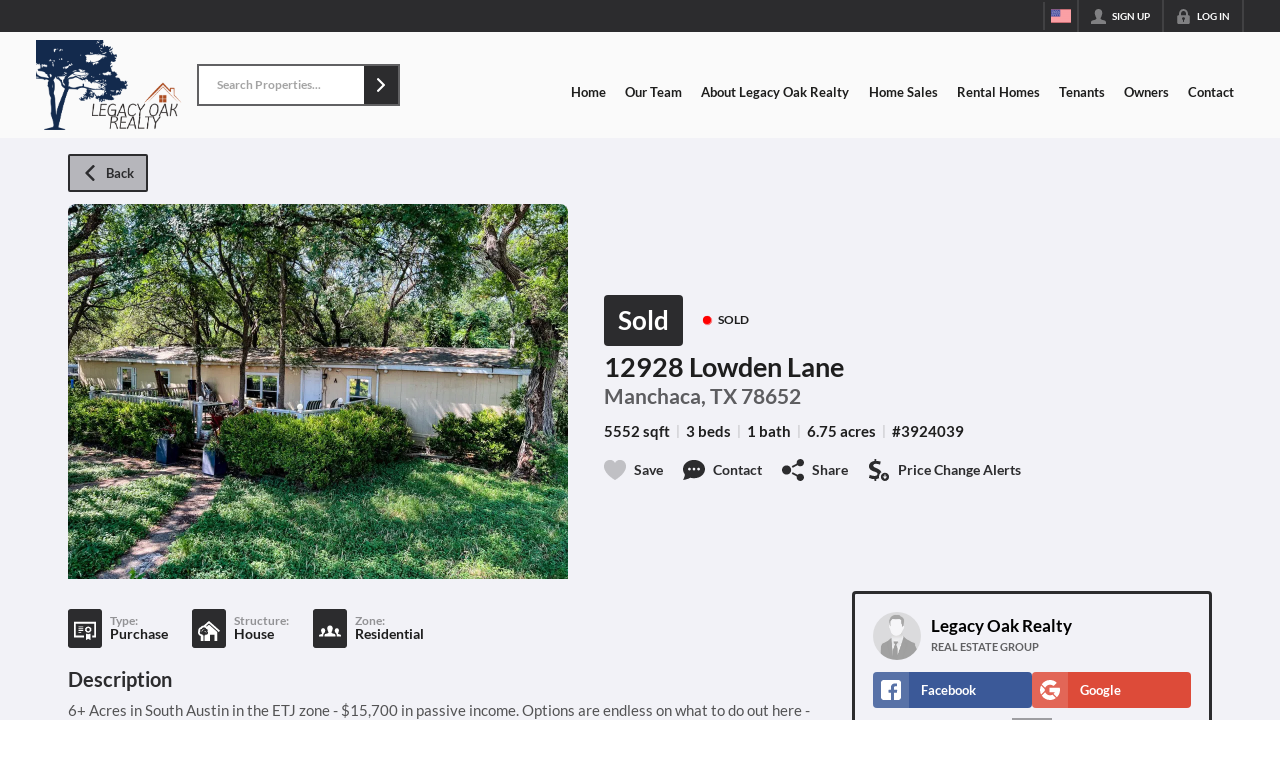

--- FILE ---
content_type: text/html; charset=utf-8
request_url: https://legacyoakrealtyaustin.com/listings/12928-lowden-lane-manchaca-tx-78652-2
body_size: 52999
content:
<!DOCTYPE html><html lang="en"><head><meta charSet="utf-8"/><meta charSet="utf-8"/><meta name="viewport" content="width=device-width, initial-scale=1"/><link rel="preload" as="image" href="https://static.quicktours.net/website_styling/20211101061716.png"/><link rel="preload" as="image" href="https://closehackcdn.com/listings_closed/8684978/2003250783011-med.webp"/><link rel="preload" as="image" href="https://static.quicktours.net/mls/20220223041856.png"/><link rel="preload" as="image" href="https://static.quicktours.net/website_styling/20211101061814.png"/><link rel="preload" as="image" href="https://quicktours-static.s3.us-west-1.amazonaws.com/resources/20231005103210.png"/><link rel="stylesheet" href="https://closehackstatic.com/_next/static/css/5282c41b8691d6cc.css" crossorigin="anonymous" data-precedence="next"/><link rel="stylesheet" href="https://closehackstatic.com/_next/static/css/80aeaa878c9c6677.css" crossorigin="anonymous" data-precedence="next"/><link rel="stylesheet" href="https://closehackstatic.com/_next/static/css/3187bd5146dca0c0.css" crossorigin="anonymous" data-precedence="next"/><link rel="stylesheet" href="https://closehackstatic.com/_next/static/css/bd4e268fd8b616ab.css" crossorigin="anonymous" data-precedence="next"/><link rel="stylesheet" href="https://closehackstatic.com/_next/static/css/6b262ba02294e9ca.css" crossorigin="anonymous" data-precedence="next"/><link href="https://closehackstatic.com/_next/static/css/d890355621fa595b.css" rel="stylesheet" as="style" data-precedence="dynamic"/><link href="https://closehackstatic.com/_next/static/css/56bb09484ebbc4d3.css" rel="stylesheet" as="style" data-precedence="dynamic"/><link rel="preload" as="script" fetchPriority="low" href="https://closehackstatic.com/_next/static/chunks/webpack-9528551d935c94eb.js" crossorigin=""/><script src="https://closehackstatic.com/_next/static/chunks/4bd1b696-bad92808725a934a.js" async="" crossorigin=""></script><script src="https://closehackstatic.com/_next/static/chunks/ed9f2dc4-1bb0b629b1f94c42.js" async="" crossorigin=""></script><script src="https://closehackstatic.com/_next/static/chunks/31255-c7b9871392057d35.js" async="" crossorigin=""></script><script src="https://closehackstatic.com/_next/static/chunks/main-app-f5cfa42c62133e3f.js" async="" crossorigin=""></script><script src="https://closehackstatic.com/_next/static/chunks/49817-5a4581c6867c9270.js" async="" crossorigin=""></script><script src="https://closehackstatic.com/_next/static/chunks/21864-495e63acbebaa09c.js" async="" crossorigin=""></script><script src="https://closehackstatic.com/_next/static/chunks/14087-418c77ec9e718b07.js" async="" crossorigin=""></script><script src="https://closehackstatic.com/_next/static/chunks/98354-208989b0154faa2f.js" async="" crossorigin=""></script><script src="https://closehackstatic.com/_next/static/chunks/app/%5Bdomain%5D/layout-4edd438621b48005.js" async="" crossorigin=""></script><script src="https://closehackstatic.com/_next/static/chunks/13b76428-8370110ed6fd8870.js" async="" crossorigin=""></script><script src="https://closehackstatic.com/_next/static/chunks/ca377847-f134893db2ca8a73.js" async="" crossorigin=""></script><script src="https://closehackstatic.com/_next/static/chunks/34673-177c5e72d23c0b20.js" async="" crossorigin=""></script><script src="https://closehackstatic.com/_next/static/chunks/39630-7b064ddd61c1c12b.js" async="" crossorigin=""></script><script src="https://closehackstatic.com/_next/static/chunks/12772-ebaf753198cc65d7.js" async="" crossorigin=""></script><script src="https://closehackstatic.com/_next/static/chunks/24136-ddf597bb42d91477.js" async="" crossorigin=""></script><script src="https://closehackstatic.com/_next/static/chunks/85606-bf1085cd6ab946f7.js" async="" crossorigin=""></script><script src="https://closehackstatic.com/_next/static/chunks/87149-f40cfe0f3c3007a2.js" async="" crossorigin=""></script><script src="https://closehackstatic.com/_next/static/chunks/30030-947990739c269177.js" async="" crossorigin=""></script><script src="https://closehackstatic.com/_next/static/chunks/12389-13344da2a9e8eb2e.js" async="" crossorigin=""></script><script src="https://closehackstatic.com/_next/static/chunks/16745-df95763304f88e7e.js" async="" crossorigin=""></script><script src="https://closehackstatic.com/_next/static/chunks/55325-287b1989b5529c3c.js" async="" crossorigin=""></script><script src="https://closehackstatic.com/_next/static/chunks/6659-d1fb0e94de0a45c4.js" async="" crossorigin=""></script><script src="https://closehackstatic.com/_next/static/chunks/19962-79398676c99768c6.js" async="" crossorigin=""></script><script src="https://closehackstatic.com/_next/static/chunks/79472-d0c97c1f4322a112.js" async="" crossorigin=""></script><script src="https://closehackstatic.com/_next/static/chunks/39422-82140ca8b5646832.js" async="" crossorigin=""></script><script src="https://closehackstatic.com/_next/static/chunks/81897-00752b349c1ac692.js" async="" crossorigin=""></script><script src="https://closehackstatic.com/_next/static/chunks/17330-724495d611e81094.js" async="" crossorigin=""></script><script src="https://closehackstatic.com/_next/static/chunks/98738-ac27bace4e44fddc.js" async="" crossorigin=""></script><script src="https://closehackstatic.com/_next/static/chunks/17808-603e0e4e3d1e4b0c.js" async="" crossorigin=""></script><script src="https://closehackstatic.com/_next/static/chunks/68076-f5f31d30e329ac59.js" async="" crossorigin=""></script><script src="https://closehackstatic.com/_next/static/chunks/74899-fb4a7b00aa981b90.js" async="" crossorigin=""></script><script src="https://closehackstatic.com/_next/static/chunks/57294-1915a886310ebb89.js" async="" crossorigin=""></script><script src="https://closehackstatic.com/_next/static/chunks/45617-65a1e9f669be5385.js" async="" crossorigin=""></script><script src="https://closehackstatic.com/_next/static/chunks/39697-281ba83f8a785315.js" async="" crossorigin=""></script><script src="https://closehackstatic.com/_next/static/chunks/35379-32cc48e24de0ad30.js" async="" crossorigin=""></script><script src="https://closehackstatic.com/_next/static/chunks/app/%5Bdomain%5D/listings/%5B%5B...path%5D%5D/page-e60aa8ad70ddb53e.js" async="" crossorigin=""></script><script src="https://closehackstatic.com/_next/static/chunks/app/%5Bdomain%5D/error-1078b33d37160569.js" async="" crossorigin=""></script><link rel="preload" href="https://closehackstatic.com/_next/static/chunks/4e6af11a-a1a9ce7f118d700f.js" as="script" fetchPriority="low"/><link rel="preload" href="https://closehackstatic.com/_next/static/chunks/71673-913c369f9d1f8de8.js" as="script" fetchPriority="low"/><link rel="preload" href="https://closehackstatic.com/_next/static/chunks/92570-36c4b88cd1cadfdd.js" as="script" fetchPriority="low"/><link rel="preload" href="https://closehackstatic.com/_next/static/chunks/40644-6f2f6d9fcc40095f.js" as="script" fetchPriority="low"/><link rel="preload" href="https://closehackstatic.com/_next/static/chunks/74251.b98edd325ea84693.js" as="script" fetchPriority="low"/><link rel="preload" href="https://closehackstatic.com/_next/static/chunks/13479.f9f594d7525d5bdc.js" as="script" fetchPriority="low"/><link rel="preload" href="https://closehackstatic.com/_next/static/chunks/84740.2f7bd6375a94fee4.js" as="script" fetchPriority="low"/><link rel="preload" href="https://closehackstatic.com/_next/static/chunks/24304.1aaa370188078aa1.js" as="script" fetchPriority="low"/><link rel="preload" href="https://closehackstatic.com/_next/static/chunks/48876.95c74c679e24592a.js" as="script" fetchPriority="low"/><link rel="preload" href="https://closehackstatic.com/_next/static/chunks/14493.72038439ad54e601.js" as="script" fetchPriority="low"/><link rel="preload" href="https://closehackstatic.com/_next/static/chunks/82468-8b3969319e9bf635.js" as="script" fetchPriority="low"/><link rel="preload" href="https://closehackstatic.com/_next/static/chunks/34520.4aab54f4b7224918.js" as="script" fetchPriority="low"/><link rel="preload" href="https://closehackstatic.com/_next/static/chunks/94151.35a85033551a8b31.js" as="script" fetchPriority="low"/><link rel="preload" href="https://closehackstatic.com/_next/static/chunks/42731-ade872c3ab6db4c1.js" as="script" fetchPriority="low"/><link rel="preload" href="https://closehackstatic.com/_next/static/chunks/27945-58b990c0a8dbb8c6.js" as="script" fetchPriority="low"/><link rel="preload" href="https://closehackstatic.com/_next/static/chunks/82748.5d09fdd5a33ad83b.js" as="script" fetchPriority="low"/><link rel="preload" href="https://closehackstatic.com/_next/static/chunks/66376.e853a85fc2877fc7.js" as="script" fetchPriority="low"/><link rel="preconnect" href="https://closehackstatic.com"/><link rel="preconnect" href="https://closehackcdn.com"/><link rel="preconnect" href="https://static.quicktours.net"/><link rel="preconnect" href="https://quicktours-static.s3.us-west-1.amazonaws.com"/><link rel="shortcut icon" href="https://static.quicktours.net/website_styling/20211101062007.jpg"/><title>12928 Lowden Lane Manchaca, TX 78652</title><meta name="description" content="Legacy Oak Realty has 1 photo of this 3 bed, 1 bath, 5552 sqft property that was listed on 11-12-2024 for $, and is located at 12928 Lowden Lane Manchaca, TX 78652."/><meta name="robots" content="index, follow"/><meta name="googlebot" content="index, follow, max-video-preview:-1, max-image-preview:large, max-snippet:-1"/><meta property="og:title" content="12928 Lowden Lane Manchaca, TX 78652"/><meta property="og:description" content="Legacy Oak Realty has 1 photo of this 3 bed, 1 bath, 5552 sqft property that was listed on 11-12-2024 for $, and is located at 12928 Lowden Lane Manchaca, TX 78652."/><meta property="og:image" content="https://closehackcdn.com/listings_closed/8684978/2003250783011-med.webp"/><meta name="twitter:card" content="summary_large_image"/><meta name="twitter:title" content="12928 Lowden Lane Manchaca, TX 78652"/><meta name="twitter:description" content="Legacy Oak Realty has 1 photo of this 3 bed, 1 bath, 5552 sqft property that was listed on 11-12-2024 for $, and is located at 12928 Lowden Lane Manchaca, TX 78652."/><meta name="twitter:image" content="https://closehackcdn.com/listings_closed/8684978/2003250783011-med.webp"/><script src="https://closehackstatic.com/_next/static/chunks/polyfills-42372ed130431b0a.js" crossorigin="anonymous" noModule=""></script><style data-styled="" data-styled-version="6.1.19">.cYXoBn{display:inline-block;width:18px;height:18px;background-color:currentColor;mask:url(https://closehackstatic.com/icons/person.svg) no-repeat center/contain;-webkit-mask:url(https://closehackstatic.com/icons/person.svg) no-repeat center/contain;flex-shrink:0;vertical-align:middle;cursor:pointer;}/*!sc*/
.brlNdD{display:inline-block;width:18px;height:18px;background-color:currentColor;mask:url(https://closehackstatic.com/icons/padlock.svg) no-repeat center/contain;-webkit-mask:url(https://closehackstatic.com/icons/padlock.svg) no-repeat center/contain;flex-shrink:0;vertical-align:middle;cursor:pointer;}/*!sc*/
.LSZrf{display:inline-block;width:18px;height:18px;background-color:currentColor;mask:url(https://closehackstatic.com/icons/next.svg) no-repeat center/contain;-webkit-mask:url(https://closehackstatic.com/icons/next.svg) no-repeat center/contain;flex-shrink:0;vertical-align:middle;cursor:pointer;}/*!sc*/
.eriwWj{display:inline-block;width:18px;height:18px;background-color:currentColor;mask:url(https://closehackstatic.com/icons/back.svg) no-repeat center/contain;-webkit-mask:url(https://closehackstatic.com/icons/back.svg) no-repeat center/contain;flex-shrink:0;vertical-align:middle;cursor:pointer;}/*!sc*/
.dQdOnf{display:inline-block;width:22;height:22;background-color:currentColor;mask:url(https://closehackstatic.com/icons/heart.svg) no-repeat center/contain;-webkit-mask:url(https://closehackstatic.com/icons/heart.svg) no-repeat center/contain;flex-shrink:0;vertical-align:middle;cursor:pointer;}/*!sc*/
.cVgLVn{display:inline-block;width:18px;height:18px;background-color:currentColor;mask:url(https://closehackstatic.com/icons/chat.svg) no-repeat center/contain;-webkit-mask:url(https://closehackstatic.com/icons/chat.svg) no-repeat center/contain;flex-shrink:0;vertical-align:middle;cursor:pointer;}/*!sc*/
.bSBhPf{display:inline-block;width:18px;height:18px;background-color:currentColor;mask:url(https://closehackstatic.com/icons/share.svg) no-repeat center/contain;-webkit-mask:url(https://closehackstatic.com/icons/share.svg) no-repeat center/contain;flex-shrink:0;vertical-align:middle;cursor:pointer;}/*!sc*/
.WBGkb{display:inline-block;width:18px;height:18px;background-color:currentColor;mask:url(https://closehackstatic.com/icons/dollar_reduce.svg) no-repeat center/contain;-webkit-mask:url(https://closehackstatic.com/icons/dollar_reduce.svg) no-repeat center/contain;flex-shrink:0;vertical-align:middle;cursor:pointer;}/*!sc*/
.cFQFSP{display:inline-block;width:18px;height:18px;background-color:currentColor;mask:url(https://closehackstatic.com/icons/certificate.svg) no-repeat center/contain;-webkit-mask:url(https://closehackstatic.com/icons/certificate.svg) no-repeat center/contain;flex-shrink:0;vertical-align:middle;cursor:pointer;}/*!sc*/
.cYjqlT{display:inline-block;width:18px;height:18px;background-color:currentColor;mask:url(https://closehackstatic.com/icons/house_tree.svg) no-repeat center/contain;-webkit-mask:url(https://closehackstatic.com/icons/house_tree.svg) no-repeat center/contain;flex-shrink:0;vertical-align:middle;cursor:pointer;}/*!sc*/
.gYRcEX{display:inline-block;width:18px;height:18px;background-color:currentColor;mask:url(https://closehackstatic.com/icons/people.svg) no-repeat center/contain;-webkit-mask:url(https://closehackstatic.com/icons/people.svg) no-repeat center/contain;flex-shrink:0;vertical-align:middle;cursor:pointer;}/*!sc*/
.chtYCk{display:inline-block;width:20px;height:20px;background-color:white;mask:url(https://closehackstatic.com/icons/social_facebook_simple.svg) no-repeat center/contain;-webkit-mask:url(https://closehackstatic.com/icons/social_facebook_simple.svg) no-repeat center/contain;flex-shrink:0;vertical-align:middle;cursor:pointer;}/*!sc*/
.iEDrDM{display:inline-block;width:20px;height:20px;background-color:white;mask:url(https://closehackstatic.com/icons/social_google_simple.svg) no-repeat center/contain;-webkit-mask:url(https://closehackstatic.com/icons/social_google_simple.svg) no-repeat center/contain;flex-shrink:0;vertical-align:middle;cursor:pointer;}/*!sc*/
.bVQzPf{display:inline-block;width:18px;height:18px;background-color:currentColor;mask:url(https://closehackstatic.com/icons/check.svg) no-repeat center/contain;-webkit-mask:url(https://closehackstatic.com/icons/check.svg) no-repeat center/contain;flex-shrink:0;vertical-align:middle;cursor:pointer;}/*!sc*/
.kGoJoH{display:inline-block;width:18px;height:18px;background-color:currentColor;mask:url(https://closehackstatic.com/icons/map_pin.svg) no-repeat center/contain;-webkit-mask:url(https://closehackstatic.com/icons/map_pin.svg) no-repeat center/contain;flex-shrink:0;vertical-align:middle;cursor:pointer;}/*!sc*/
.cNyEdn{display:inline-block;width:18px;height:18px;background-color:currentColor;mask:url(https://closehackstatic.com/icons/arrow_right_circled.svg) no-repeat center/contain;-webkit-mask:url(https://closehackstatic.com/icons/arrow_right_circled.svg) no-repeat center/contain;flex-shrink:0;vertical-align:middle;cursor:pointer;}/*!sc*/
.bPjEJT{display:inline-block;width:18px;height:18px;background-color:currentColor;mask:url(https://closehackstatic.com/icons/equal_housing.svg) no-repeat center/contain;-webkit-mask:url(https://closehackstatic.com/icons/equal_housing.svg) no-repeat center/contain;flex-shrink:0;vertical-align:middle;cursor:pointer;}/*!sc*/
data-styled.g1[id="sc-c57b4432-0"]{content:"cYXoBn,brlNdD,LSZrf,eriwWj,dQdOnf,cVgLVn,bSBhPf,WBGkb,cFQFSP,cYjqlT,gYRcEX,chtYCk,iEDrDM,bVQzPf,kGoJoH,cNyEdn,bPjEJT,"}/*!sc*/
.hHYGOc{display:block;}/*!sc*/
.hHYGOc svg{display:block;width:20px;height:20px;}/*!sc*/
.hHYGOc .material-icons{font-size:20px;font-weight:initial;}/*!sc*/
data-styled.g2[id="sc-2873e741-0"]{content:"hHYGOc,"}/*!sc*/
.cxftkc .swift-social-button{width:100%;display:flex;align-items:center;justify-content:center;font-size:14px;font-weight:800;border-radius:4px;color:white;cursor:pointer;border:none;outline:none;background-color:#ccc;}/*!sc*/
.cxftkc .swift-social-button:hover{opacity:0.9;}/*!sc*/
.cxftkc .swift-social-button.facebook{background-color:#3b5998!important;}/*!sc*/
.cxftkc .swift-social-button.google{background-color:#dd4b39!important;}/*!sc*/
.cxftkc .swift-social-button .swift-social-button-icon{padding:8px;display:flex;align-items:center;justify-content:center;background-color:rgba(255,255,255,0.15);border-radius:4px 0 0 4px;}/*!sc*/
.cxftkc .swift-social-button .swift-social-button-text{padding:8px 12px;display:flex;align-items:center;justify-content:flex-start;width:100%;}/*!sc*/
.cxftkc .swift-social-button .swift-social-button-text span{font-size:13px;font-weight:800;-webkit-font-smoothing:antialiased;}/*!sc*/
data-styled.g43[id="sc-3b6403f7-0"]{content:"cxftkc,"}/*!sc*/
.jQiGSb{max-width:2000px;margin:0 auto;width:100%;position:relative;}/*!sc*/
.jQiGSb .global_contain_background{background-size:cover;position:absolute;top:0;left:0;right:0;bottom:0;}/*!sc*/
.jQiGSb >.global_contain_inner{position:relative;z-index:2;display:flex;}/*!sc*/
.jQiGSb >.global_contain_inner >.global_contain_inner_center{flex:1;}/*!sc*/
.jQiGSb >.global_contain_inner >.global_contain_inner_center>.global_contain_inner_main{max-width:100%;padding-left:calc(36px * 0.50);padding-right:calc(36px * 0.50);margin:0 auto;position:relative;display:flex;align-items:center;padding-top:calc(0px * 0.50);padding-bottom:calc(0px * 0.50);}/*!sc*/
@media screen and (min-width: 600px){.jQiGSb >.global_contain_inner >.global_contain_inner_center>.global_contain_inner_main{padding-left:36px;padding-right:36px;}}/*!sc*/
@media screen and (min-width:616px){.jQiGSb >.global_contain_inner >.global_contain_inner_center>.global_contain_inner_main{width:100%;min-width:472px;}}/*!sc*/
@media screen and (min-width: 600px){.jQiGSb >.global_contain_inner >.global_contain_inner_center>.global_contain_inner_main{padding-top:0px;padding-bottom:0px;}}/*!sc*/
.jQiGSb >.global_contain_inner >.global_contain_inner_center>.global_contain_inner_main >.global_contain_inner_main_children{width:100%;flex:1;position:relative;text-align:left;}/*!sc*/
@media screen and (min-width: 1008px){.jQiGSb >.global_contain_inner >.global_contain_inner_center>.global_contain_inner_main >.global_contain_inner_main_children{display:flex;flex-direction:row;}}/*!sc*/
.jQiGSb >.global_contain_inner .global_contain_inner_right,.jQiGSb >.global_contain_inner .global_contain_inner_left{display:flex;flex-direction:column;justify-content:center;}/*!sc*/
.jQiGSb >.global_contain_inner .global_contain_inner_left,.jQiGSb >.global_contain_inner .global_contain_inner_center,.jQiGSb >.global_contain_inner .global_contain_inner_right{min-width:0;}/*!sc*/
.eLjCxX{max-width:2000px;margin:0 auto;width:100%;position:relative;}/*!sc*/
.eLjCxX .global_contain_background{background-size:cover;position:absolute;top:0;left:0;right:0;bottom:0;}/*!sc*/
.eLjCxX >.global_contain_inner{position:relative;z-index:2;display:flex;}/*!sc*/
.eLjCxX >.global_contain_inner >.global_contain_inner_center{flex:1;}/*!sc*/
.eLjCxX >.global_contain_inner >.global_contain_inner_center>.global_contain_inner_main{max-width:100%;padding-left:calc(36px * 0.50);padding-right:calc(36px * 0.50);margin:0 auto;position:relative;display:flex;align-items:center;padding-top:calc(0 * 0.50);padding-bottom:calc(0 * 0.50);}/*!sc*/
@media screen and (min-width: 600px){.eLjCxX >.global_contain_inner >.global_contain_inner_center>.global_contain_inner_main{padding-left:36px;padding-right:36px;}}/*!sc*/
@media screen and (min-width:616px){.eLjCxX >.global_contain_inner >.global_contain_inner_center>.global_contain_inner_main{width:100%;min-width:472px;}}/*!sc*/
@media screen and (min-width: 600px){.eLjCxX >.global_contain_inner >.global_contain_inner_center>.global_contain_inner_main{padding-top:0;padding-bottom:0;}}/*!sc*/
.eLjCxX >.global_contain_inner >.global_contain_inner_center>.global_contain_inner_main >.global_contain_inner_main_children{width:100%;flex:1;position:relative;text-align:left;}/*!sc*/
.eLjCxX >.global_contain_inner .global_contain_inner_right,.eLjCxX >.global_contain_inner .global_contain_inner_left{display:flex;flex-direction:column;justify-content:center;}/*!sc*/
.eLjCxX >.global_contain_inner .global_contain_inner_left,.eLjCxX >.global_contain_inner .global_contain_inner_center,.eLjCxX >.global_contain_inner .global_contain_inner_right{min-width:0;}/*!sc*/
.leESfn{max-width:1500px;margin:0 auto;width:100%;position:relative;}/*!sc*/
.leESfn .global_contain_background{background-size:cover;position:absolute;top:0;left:0;right:0;bottom:0;}/*!sc*/
.leESfn >.global_contain_inner{position:relative;z-index:2;display:flex;}/*!sc*/
.leESfn >.global_contain_inner >.global_contain_inner_center{flex:1;}/*!sc*/
.leESfn >.global_contain_inner >.global_contain_inner_center>.global_contain_inner_main{max-width:100%;padding-left:calc(36px * 0.50);padding-right:calc(36px * 0.50);margin:0 auto;position:relative;display:flex;align-items:center;padding-top:calc(16px * 0.50);padding-bottom:calc(16px * 0.50);}/*!sc*/
@media screen and (min-width: 600px){.leESfn >.global_contain_inner >.global_contain_inner_center>.global_contain_inner_main{padding-left:36px;padding-right:36px;}}/*!sc*/
@media screen and (min-width:1052px){.leESfn >.global_contain_inner >.global_contain_inner_center>.global_contain_inner_main{width:95%;min-width:908px;}}/*!sc*/
@media screen and (min-width: 600px){.leESfn >.global_contain_inner >.global_contain_inner_center>.global_contain_inner_main{padding-top:16px;padding-bottom:16px;}}/*!sc*/
.leESfn >.global_contain_inner >.global_contain_inner_center>.global_contain_inner_main >.global_contain_inner_main_children{width:100%;flex:1;position:relative;text-align:left;}/*!sc*/
.leESfn >.global_contain_inner .global_contain_inner_right,.leESfn >.global_contain_inner .global_contain_inner_left{display:flex;flex-direction:column;justify-content:center;}/*!sc*/
.leESfn >.global_contain_inner .global_contain_inner_left,.leESfn >.global_contain_inner .global_contain_inner_center,.leESfn >.global_contain_inner .global_contain_inner_right{min-width:0;}/*!sc*/
.ePvEtW{max-width:1160px;margin:0 auto;width:100%;position:relative;}/*!sc*/
.ePvEtW .global_contain_background{background-size:cover;position:absolute;top:0;left:0;right:0;bottom:0;}/*!sc*/
.ePvEtW >.global_contain_inner{position:relative;z-index:2;display:flex;}/*!sc*/
.ePvEtW >.global_contain_inner >.global_contain_inner_center{flex:1;}/*!sc*/
.ePvEtW >.global_contain_inner >.global_contain_inner_center>.global_contain_inner_main{max-width:100%;padding-left:calc(32px * 0.50);padding-right:calc(32px * 0.50);margin-right:auto;position:relative;display:flex;align-items:flex-start;padding-top:calc(48px * 0.50);padding-bottom:calc(48px * 0.50);}/*!sc*/
@media screen and (min-width: 600px){.ePvEtW >.global_contain_inner >.global_contain_inner_center>.global_contain_inner_main{padding-left:32px;padding-right:32px;}}/*!sc*/
@media screen and (min-width:608px){.ePvEtW >.global_contain_inner >.global_contain_inner_center>.global_contain_inner_main{width:100%;min-width:480px;}}/*!sc*/
@media screen and (min-width: 600px){.ePvEtW >.global_contain_inner >.global_contain_inner_center>.global_contain_inner_main{padding-top:48px;padding-bottom:48px;}}/*!sc*/
.ePvEtW >.global_contain_inner >.global_contain_inner_center>.global_contain_inner_main >.global_contain_inner_main_children{width:100%;flex:1;position:relative;text-align:left;}/*!sc*/
.ePvEtW >.global_contain_inner .global_contain_inner_right,.ePvEtW >.global_contain_inner .global_contain_inner_left{display:flex;flex-direction:column;justify-content:center;}/*!sc*/
.ePvEtW >.global_contain_inner .global_contain_inner_left,.ePvEtW >.global_contain_inner .global_contain_inner_center,.ePvEtW >.global_contain_inner .global_contain_inner_right{min-width:0;}/*!sc*/
.gaIjcn{max-width:1860px;margin:0 auto;width:100%;position:relative;}/*!sc*/
.gaIjcn .global_contain_background{background-size:cover;position:absolute;top:0;left:0;right:0;bottom:0;}/*!sc*/
.gaIjcn >.global_contain_inner{position:relative;z-index:2;display:flex;}/*!sc*/
.gaIjcn >.global_contain_inner >.global_contain_inner_center{flex:1;}/*!sc*/
.gaIjcn >.global_contain_inner >.global_contain_inner_center>.global_contain_inner_main{max-width:100%;padding-left:calc(32px * 0.50);padding-right:calc(32px * 0.50);margin-right:auto;position:relative;display:flex;align-items:flex-start;padding-top:calc(48px * 0.50);padding-bottom:calc(48px * 0.50);}/*!sc*/
@media screen and (min-width: 600px){.gaIjcn >.global_contain_inner >.global_contain_inner_center>.global_contain_inner_main{padding-left:32px;padding-right:32px;}}/*!sc*/
@media screen and (min-width:608px){.gaIjcn >.global_contain_inner >.global_contain_inner_center>.global_contain_inner_main{width:100%;min-width:480px;}}/*!sc*/
@media screen and (min-width: 600px){.gaIjcn >.global_contain_inner >.global_contain_inner_center>.global_contain_inner_main{padding-top:48px;padding-bottom:48px;}}/*!sc*/
.gaIjcn >.global_contain_inner >.global_contain_inner_center>.global_contain_inner_main >.global_contain_inner_main_children{width:100%;flex:1;position:relative;text-align:left;}/*!sc*/
.gaIjcn >.global_contain_inner .global_contain_inner_right,.gaIjcn >.global_contain_inner .global_contain_inner_left{display:flex;flex-direction:column;justify-content:center;}/*!sc*/
.gaIjcn >.global_contain_inner .global_contain_inner_left,.gaIjcn >.global_contain_inner .global_contain_inner_center,.gaIjcn >.global_contain_inner .global_contain_inner_right{min-width:0;}/*!sc*/
data-styled.g44[id="sc-50cfc82-0"]{content:"jQiGSb,eLjCxX,leESfn,ePvEtW,gaIjcn,"}/*!sc*/
.bpbHVe{display:flex;align-items:center;}/*!sc*/
.bpbHVe .indicator_simple_dot{position:relative;margin-right:5px;width:12px;height:12px;}/*!sc*/
.bpbHVe .indicator_simple_dot .pulse{width:8px;height:8px;border:4px solid #FF0000;border-radius:50%;z-index:10;position:absolute;margin:2px;}/*!sc*/
.bpbHVe .indicator_simple_dot .dot{border:10px solid #FF0000;background:transparent;border-radius:50%;height:21px;width:21px;animation:gnyNoV 3s ease-out;animation-iteration-count:infinite;position:absolute;top:50%;left:50%;margin-left:-10.5px;margin-top:-10.5px;z-index:1;opacity:0;}/*!sc*/
.bpbHVe span{display:block;font-size:16px;font-weight:600;-webkit-font-smoothing:antialiased;}/*!sc*/
data-styled.g45[id="sc-e514a7a8-0"]{content:"bpbHVe,"}/*!sc*/
.bDEmSv{position:relative;color:#fff;}/*!sc*/
.bDEmSv .swift_button_content{display:flex;align-items:center;justify-content:center;padding:10px 18px;}/*!sc*/
.bDEmSv .swift_button_number{padding:8px 10px;background-color:rgba(0,0,0,0.1);color:white;font-weight:bold;display:flex;flex:1;align-items:center;justify-content:center;height:100%;border-top-right-radius:2px;border-bottom-right-radius:2px;}/*!sc*/
.bDEmSv a{font-weight:600;line-height:16px;border-radius:2px;border:2px solid black;outline:none;-webkit-font-smoothing:antialiased;cursor:pointer;display:flex;justify-content:center;line-height:16px;}/*!sc*/
.bDEmSv a i[data-mask-icon]{display:block;width:18px;height:18px;margin-top:1px;margin-bottom:1px;}/*!sc*/
.bDEmSv a span:not(.loader){font-size:14px;line-height:20px;font-weight:800;white-space:nowrap;display:block;-webkit-font-smoothing:antialiased;}/*!sc*/
.bDEmSv a i~span:not(.loader){margin-left:8px;}/*!sc*/
.bDEmSv a svg~span:not(.loader){margin-left:8px;}/*!sc*/
.bDEmSv a .swift_button_icon~span:not(.loader){margin-left:8px;}/*!sc*/
.bDEmSv a span:not(.loader) ~i,.bDEmSv a span:not(.loader) .swift_button_icon{margin-left:8px;}/*!sc*/
.bDEmSv a .swift_button_content{padding:8px 12px;}/*!sc*/
.bDEmSv a .swift_button_number{padding:8px 8px;}/*!sc*/
.bDEmSv a span:not(.loader){font-size:13px;line-height:18px;}/*!sc*/
.bDEmSv a i[data-mask-icon]{width:16px;height:16px;}/*!sc*/
.bDEmSv a{background:#2c2c2e;border-color:#2c2c2e;}/*!sc*/
.bDEmSv a i[data-mask-icon]{background-color:#fff;}/*!sc*/
@media (hover: hover){.bDEmSv a:hover{background:#202021;}}/*!sc*/
.bDEmSv.disabled{cursor:not-allowed!important;}/*!sc*/
.bDEmSv.disabled a{background:#bbb;color:#444;border-top-left-radius:0;border-top-right-radius:0;pointer-events:none;cursor:not-allowed!important;border-color:#bbb;}/*!sc*/
.bDEmSv.disabled a i[data-mask-icon]{opacity:0.25;background-color:#444;}/*!sc*/
.bDEmSv .loader{position:absolute;top:0px;left:0px;right:0px;width:100%;overflow:hidden;height:4px;}/*!sc*/
.gPHbuz{position:relative;color:#2c2c2e;}/*!sc*/
.gPHbuz .swift_button_content{display:flex;align-items:center;justify-content:center;padding:10px 18px;}/*!sc*/
.gPHbuz .swift_button_number{padding:8px 10px;background-color:rgba(0,0,0,0.1);color:white;font-weight:bold;display:flex;flex:1;align-items:center;justify-content:center;height:100%;border-top-right-radius:2px;border-bottom-right-radius:2px;}/*!sc*/
.gPHbuz a{font-weight:600;line-height:16px;border-radius:2px;border:2px solid black;outline:none;-webkit-font-smoothing:antialiased;cursor:pointer;display:flex;justify-content:center;line-height:16px;}/*!sc*/
.gPHbuz a i[data-mask-icon]{display:block;width:18px;height:18px;margin-top:1px;margin-bottom:1px;}/*!sc*/
.gPHbuz a span:not(.loader){font-size:14px;line-height:20px;font-weight:800;white-space:nowrap;display:block;-webkit-font-smoothing:antialiased;}/*!sc*/
.gPHbuz a i~span:not(.loader){margin-left:8px;}/*!sc*/
.gPHbuz a svg~span:not(.loader){margin-left:8px;}/*!sc*/
.gPHbuz a .swift_button_icon~span:not(.loader){margin-left:8px;}/*!sc*/
.gPHbuz a span:not(.loader) ~i,.gPHbuz a span:not(.loader) .swift_button_icon{margin-left:8px;}/*!sc*/
.gPHbuz a .swift_button_content{padding:8px 12px;}/*!sc*/
.gPHbuz a .swift_button_number{padding:8px 8px;}/*!sc*/
.gPHbuz a span:not(.loader){font-size:13px;line-height:18px;}/*!sc*/
.gPHbuz a i[data-mask-icon]{width:16px;height:16px;}/*!sc*/
.gPHbuz a{background:rgba(44,44,46,0.3);border-color:#2c2c2e;}/*!sc*/
.gPHbuz a i[data-mask-icon]{background-color:#2c2c2e;}/*!sc*/
@media (hover: hover){.gPHbuz:hover{color:#fff;}.gPHbuz:hover a{background:rgba(44,44,46,0.85);}.gPHbuz:hover a i[data-mask-icon]{background-color:#fff;}}/*!sc*/
.gPHbuz.disabled{cursor:not-allowed!important;}/*!sc*/
.gPHbuz.disabled a{background:#bbb;color:#444;border-top-left-radius:0;border-top-right-radius:0;pointer-events:none;cursor:not-allowed!important;border-color:#bbb;}/*!sc*/
.gPHbuz.disabled a i[data-mask-icon]{opacity:0.25;background-color:#444;}/*!sc*/
.gPHbuz .loader{position:absolute;top:0px;left:0px;right:0px;width:100%;overflow:hidden;height:4px;}/*!sc*/
.lciQYe{position:relative;color:#fff;width:100%;text-align:center;justify-content:center;}/*!sc*/
.lciQYe .swift_button_content{display:flex;align-items:center;justify-content:center;padding:10px 18px;}/*!sc*/
.lciQYe .swift_button_number{padding:8px 10px;background-color:rgba(0,0,0,0.1);color:white;font-weight:bold;display:flex;flex:1;align-items:center;justify-content:center;height:100%;border-top-right-radius:2px;border-bottom-right-radius:2px;}/*!sc*/
.lciQYe a{font-weight:600;line-height:16px;border-radius:2px;border:2px solid black;outline:none;-webkit-font-smoothing:antialiased;cursor:pointer;display:flex;justify-content:center;line-height:16px;}/*!sc*/
.lciQYe a i[data-mask-icon]{display:block;width:18px;height:18px;margin-top:1px;margin-bottom:1px;}/*!sc*/
.lciQYe a span:not(.loader){font-size:14px;line-height:20px;font-weight:800;white-space:nowrap;display:block;-webkit-font-smoothing:antialiased;}/*!sc*/
.lciQYe a i~span:not(.loader){margin-left:8px;}/*!sc*/
.lciQYe a svg~span:not(.loader){margin-left:8px;}/*!sc*/
.lciQYe a .swift_button_icon~span:not(.loader){margin-left:8px;}/*!sc*/
.lciQYe a span:not(.loader) ~i,.lciQYe a span:not(.loader) .swift_button_icon{margin-left:8px;}/*!sc*/
.lciQYe a .swift_button_content{padding:8px 12px;}/*!sc*/
.lciQYe a .swift_button_number{padding:8px 8px;}/*!sc*/
.lciQYe a span:not(.loader){font-size:13px;line-height:18px;}/*!sc*/
.lciQYe a i[data-mask-icon]{width:16px;height:16px;}/*!sc*/
.lciQYe a{background:#2c2c2e;border-color:#2c2c2e;}/*!sc*/
.lciQYe a i[data-mask-icon]{background-color:#fff;}/*!sc*/
@media (hover: hover){.lciQYe a:hover{background:#202021;}}/*!sc*/
.lciQYe.disabled{cursor:not-allowed!important;}/*!sc*/
.lciQYe.disabled a{background:#bbb;color:#444;border-top-left-radius:0;border-top-right-radius:0;pointer-events:none;cursor:not-allowed!important;border-color:#bbb;}/*!sc*/
.lciQYe.disabled a i[data-mask-icon]{opacity:0.25;background-color:#444;}/*!sc*/
.lciQYe .loader{position:absolute;top:0px;left:0px;right:0px;width:100%;overflow:hidden;height:4px;}/*!sc*/
.lciQYe a{justify-content:center;}/*!sc*/
data-styled.g54[id="sc-fdd96282-0"]{content:"bDEmSv,gPHbuz,lciQYe,"}/*!sc*/
.dgyKzb{position:relative;display:flex;align-items:center;justify-content:flex-start;width:100%;}/*!sc*/
.dgyKzb .swift_inline_label_hidden{position:absolute;left:-10000px;top:auto;width:1px;height:1px;overflow:hidden;}/*!sc*/
.dgyKzb form{display:flex;justify-content:center;width:100%;border:2px solid rgba(44,44,46,0.7);position:relative;}/*!sc*/
.dgyKzb form input{background:rgba(250,250,250,0.85);color:#1e1e1d;font-size:12px;font-weight:700;-webkit-font-smoothing:antialiased;outline:none;color:#1e1e1e;background:#ffffff;border:none;margin:0;padding:11px 18px 12px;width:100%;max-width:100%;}/*!sc*/
.dgyKzb form input::placeholder{color:#1e1e1e;opacity:0.4;}/*!sc*/
.dgyKzb form button{display:flex;flex-direction:column;position:relative;z-index:5;}/*!sc*/
.dgyKzb form button a{padding:0;}/*!sc*/
.dgyKzb form a{flex:1;border-radius:0;}/*!sc*/
.dgyKzb .listing_search_input_results{position:absolute;top:100%;left:-2px;right:-2px;background:#fafafa;z-index:15;max-height:420px;overflow-y:auto;border:2px solid rgba(44,44,46,0.7);}/*!sc*/
.dgyKzb .listing_search_input_results::-webkit-scrollbar{width:12px;}/*!sc*/
.dgyKzb .listing_search_input_results::-webkit-scrollbar-track{background:#fafafa;}/*!sc*/
.dgyKzb .listing_search_input_results::-webkit-scrollbar-thumb{background-color:#bababa;border:3px solid transparent;}/*!sc*/
.dgyKzb .listing_search_input_results .listing_search_input_results_loading{padding:12px;display:flex;justify-content:center;}/*!sc*/
.dgyKzb .listing_search_input_results li{font-size:14px;font-weight:600;padding:8px;cursor:pointer;color:#1e1e1d;}/*!sc*/
.dgyKzb .listing_search_input_results li .listing_search_input_autocomplete_result_header span{font-weight:700;-webkit-font-smoothing:antialiased;display:block;font-size:12.5px;line-height:100%;}/*!sc*/
.dgyKzb .listing_search_input_results li .listing_search_input_autocomplete_result_header small{font-weight:800;-webkit-font-smoothing:antialiased;display:block;opacity:0.5;font-size:10px;text-transform:uppercase;}/*!sc*/
.dgyKzb .listing_search_input_results li p{font-size:11px;opacity:0.6;font-weight:700;line-height:100%;margin-top:3px;}/*!sc*/
.dgyKzb .listing_search_input_results li:hover{background:#ededed;}/*!sc*/
data-styled.g55[id="sc-ccb13ea7-0"]{content:"dgyKzb,"}/*!sc*/
.jdYfVz{position:sticky;top:0;left:0;right:0;z-index:102;}/*!sc*/
.jdYfVz span,.jdYfVz small,.jdYfVz h1,.jdYfVz h2,.jdYfVz h3,.jdYfVz h4,.jdYfVz h5,.jdYfVz h6,.jdYfVz p{line-height:1.2em;}/*!sc*/
.jdYfVz.bord #front_nav_content:after{content:'';display:block;position:absolute;top:100%;left:0;right:0;height:2px;background:#fafafa;}/*!sc*/
.jdYfVz .front_nav_modern_contain{-webkit-transition:background 0.35s cubic-bezier(0.4,0,0.2,1),color 0.25s ease-out,backdrop-filter 0.35s cubic-bezier(0.4,0,0.2,1),box-shadow 0.35s cubic-bezier(0.4,0,0.2,1);-moz-transition:background 0.35s cubic-bezier(0.4,0,0.2,1),color 0.25s ease-out,backdrop-filter 0.35s cubic-bezier(0.4,0,0.2,1),box-shadow 0.35s cubic-bezier(0.4,0,0.2,1);transition:background 0.35s cubic-bezier(0.4,0,0.2,1),color 0.25s ease-out,backdrop-filter 0.35s cubic-bezier(0.4,0,0.2,1),box-shadow 0.35s cubic-bezier(0.4,0,0.2,1);color:#1e1e1d;background:#fafafa;}/*!sc*/
.jdYfVz .front_nav_modern_contain #front_nav_content{display:flex;position:relative;}/*!sc*/
.jdYfVz .front_nav_modern_contain #front_nav_logo{display:flex;align-items:center;min-height:84px;}/*!sc*/
.jdYfVz .front_nav_modern_contain #front_nav_logo a{color:inherit;text-decoration:none;display:block;padding:8px 0;}/*!sc*/
.jdYfVz .front_nav_modern_contain #front_nav_logo a img{display:block;width:auto;height:auto;object-fit:contain;max-width:255px;max-height:90px;}/*!sc*/
.jdYfVz .front_nav_modern_contain #front_nav_search{max-width:232px;padding:0px 6px;padding-left:12px;display:flex;align-items:center;justify-content:center;}/*!sc*/
.jdYfVz .front_nav_modern_contain #front_nav_search form{background:#e1e1e1;color:#1e1e1d;}/*!sc*/
.jdYfVz .front_nav_modern_contain #front_nav_search form button .swift_button_content{padding-left:8px;padding-right:8px;}/*!sc*/
.jdYfVz .front_nav_modern_contain #front_nav_search form button .swift_button_content i[data-mask-icon]{width:14px;height:14px;}/*!sc*/
.jdYfVz .front_nav_modern_contain #front_nav_main{flex:1;display:flex;flex-direction:column;align-items:flex-end;}/*!sc*/
.jdYfVz .front_nav_modern_contain #front_nav_main nav{flex:1;display:flex;}/*!sc*/
.jdYfVz .front_nav_modern_contain #front_nav_main nav >ul{flex:1;display:flex;flex-wrap:wrap;justify-content:flex-end;}/*!sc*/
.jdYfVz .front_nav_modern_contain #front_nav_main nav >ul >li{display:flex;flex-direction:column;position:relative;}/*!sc*/
.jdYfVz .front_nav_modern_contain #front_nav_main nav >ul >li >a{flex:1;display:flex;align-items:center;color:inherit;text-decoration:none;padding:0 0.75vw;padding-top:8px;padding-bottom:12px;cursor:pointer;font-size:0.7em;}/*!sc*/
.jdYfVz .front_nav_modern_contain #front_nav_main nav >ul >li >a >._carat{border-top-color:#1e1e1d;opacity:0.5;margin-left:0.35vw;-webkit-transition:border-top-color 0.25s ease-out 0.25s,transform 0.3s ease;-moz-transition:border-top-color 0.25s ease-out 0.25s,transform 0.3s ease;transition:border-top-color 0.25s ease-out 0.25s,transform 0.3s ease;}/*!sc*/
.jdYfVz .front_nav_modern_contain #front_nav_main nav >ul >li >a >i[data-mask-icon]{margin-right:6px;width:20px;height:20px;background-color:#1e1e1d;}/*!sc*/
.jdYfVz .front_nav_modern_contain #front_nav_main nav >ul >li >a span{font-size:clamp(
                                                  10px,
                                                  calc(10px + (4) * ((100vw - 600px) / 800)),
                                                  14px
                                              );font-weight:700;-webkit-font-smoothing:antialiased;}/*!sc*/
.jdYfVz .front_nav_modern_contain #front_nav_main nav >ul >li[type='button']:not(.drop)>a{cursor:initial;padding-left:0.5vw;padding-right:0.5vw;}/*!sc*/
.jdYfVz .front_nav_modern_contain #front_nav_main nav >ul >li[type='button']:not(.drop)>a span{cursor:pointer;background:#2c2c2e;padding:6px 10px;border-radius:4px;white-space:nowrap;font-family:800;color:#fff;}/*!sc*/
.jdYfVz .front_nav_modern_contain #front_nav_main nav >ul >li[type='button']:not(.drop)>a span:hover{background:#38383b;}/*!sc*/
.jdYfVz .front_nav_modern_contain #front_nav_main nav >ul >li[type='button'][color='black']:not(.drop)>a span{background:black;color:white;}/*!sc*/
.jdYfVz .front_nav_modern_contain #front_nav_main nav >ul >li[type='button'][color='white']:not(.drop)>a span{background:white;color:black;}/*!sc*/
.jdYfVz .front_nav_modern_contain #front_nav_main nav >ul >li[type='link']>a{cursor:pointer;}/*!sc*/
.jdYfVz .front_nav_modern_contain #front_nav_main nav >ul >li[type='image']>a{padding:0 0.3vw;}/*!sc*/
.jdYfVz .front_nav_modern_contain #front_nav_main nav >ul >li[type='image']>a img{width:140px;max-width:15vw;}/*!sc*/
.jdYfVz .front_nav_modern_contain #front_nav_main nav >ul >li.drop[type='link'] >a{position:relative;overflow:hidden;}/*!sc*/
.jdYfVz .front_nav_modern_contain #front_nav_main nav >ul >li.drop[type='link'] >a::before{content:'';position:absolute;top:0;left:0;right:0;bottom:0;background:#ededed;transform:scaleY(0);transform-origin:top;transition:transform 0.14s ease;z-index:-1;}/*!sc*/
.jdYfVz .front_nav_modern_contain #front_nav_main nav >ul >li.drop:hover[type='link'] >a{color:#000;}/*!sc*/
.jdYfVz .front_nav_modern_contain #front_nav_main nav >ul >li.drop:hover[type='link'] >a::before{transform:scaleY(1);transition:transform 0.14s ease;}/*!sc*/
.jdYfVz .front_nav_modern_contain #front_nav_main nav >ul >li.drop:hover[type='link'] >ul background:#ededed>li >a{color:#000;}/*!sc*/
.jdYfVz .front_nav_modern_contain #front_nav_main nav >ul >li[type='link']:hover >a{color:#2c2c2e;}/*!sc*/
.jdYfVz .front_nav_modern_contain #front_nav_main nav >ul >li[type='link']:hover >a >i[data-mask-icon]{background-color:#2c2c2e;}/*!sc*/
.jdYfVz .front_nav_modern_contain #front_nav_main nav >ul >li[type='link']:hover >a >._carat{border-top-color:#2c2c2e!important;opacity:1;}/*!sc*/
.jdYfVz .front_nav_modern_contain #front_nav_main nav >ul >li[type='link']:hover >a span{display:block;}/*!sc*/
.jdYfVz .front_nav_modern_contain #front_nav_main nav >ul >li[type='link']:hover >a span:after{content:'';display:block;position:absolute;bottom:0%;left:0;right:0;height:2px;background:#2c2c2e;}/*!sc*/
.jdYfVz .front_nav_modern_contain #front_nav_main nav >ul >li[type='link'].active >a{color:#2c2c2e;}/*!sc*/
.jdYfVz .front_nav_modern_contain #front_nav_main nav >ul >li[type='link'].active >a >i[data-mask-icon]{background-color:#2c2c2e;}/*!sc*/
.jdYfVz .front_nav_modern_contain #front_nav_main nav >ul >li[type='link'].active >a >._carat{border-top-color:#2c2c2e!important;opacity:1;}/*!sc*/
.jdYfVz .front_nav_modern_contain #front_nav_main nav >ul >li[type='link'].active >a span{display:block;}/*!sc*/
.jdYfVz .front_nav_modern_contain #front_nav_main nav >ul >li[type='link'].active >a span:after{content:'';display:block;position:absolute;bottom:0%;left:0;right:0;height:2px;background:#2c2c2e;}/*!sc*/
.jdYfVz .front_nav_modern_contain #front_nav_main nav >ul >li >ul{position:absolute;top:100%;right:0;color:#1e1e1d;background:#ededed;z-index:5;min-width:180px;min-width:100%;text-align:right;padding:0;transform:scaleY(0);transform-origin:top;overflow:hidden;transition:transform 0.14s ease,padding 0.14s ease;pointer-events:none;}/*!sc*/
.jdYfVz .front_nav_modern_contain #front_nav_main nav >ul >li >ul >li{opacity:0;transition:opacity 0.07s ease;border-bottom:1px solid #e1e1e1;}/*!sc*/
.jdYfVz .front_nav_modern_contain #front_nav_main nav >ul >li >ul >li:first-child{border-top:1px solid #e1e1e1;}/*!sc*/
.jdYfVz .front_nav_modern_contain #front_nav_main nav >ul >li >ul >li >a{color:inherit;display:block;text-decoration:none;padding:10px 16px 10px;font-size:0.68em;font-weight:600;-webkit-font-smoothing:antialiased;position:relative;transition:background 0.15s ease;}/*!sc*/
.jdYfVz .front_nav_modern_contain #front_nav_main nav >ul >li >ul >li >a span{font-size:12px;font-weight:700;-webkit-font-smoothing:antialiased;display:block;}/*!sc*/
.jdYfVz .front_nav_modern_contain #front_nav_main nav >ul >li >ul >li >a >strong{display:inline-block;font-size:13px;line-height:110%;background:#1e1e1f;padding:2px 5px;margin-top:4px;}/*!sc*/
.jdYfVz .front_nav_modern_contain #front_nav_main nav >ul >li >ul >li >a >small{display:block;font-size:11px;font-weight:400;line-height:1.2em;margin-top:2px;}/*!sc*/
.jdYfVz .front_nav_modern_contain #front_nav_main nav >ul >li >ul >li >a:after{content:'';display:block;position:absolute;left:0;top:0;bottom:0;width:4px;background:#2c2c2e;transform:scaleY(0);transform-origin:top;opacity:0;transition:transform 0.125s ease,opacity 0.125s ease;}/*!sc*/
.jdYfVz .front_nav_modern_contain #front_nav_main nav >ul >li >ul >li >a:hover{color:inherit;background:linear-gradient( 135deg,#e8e8e8 20%,#e3e3e3 100% );}/*!sc*/
.jdYfVz .front_nav_modern_contain #front_nav_main nav >ul >li >ul >li >a:hover:after{transform:scaleY(1);opacity:1;}/*!sc*/
.jdYfVz .front_nav_modern_contain #front_nav_main nav >ul >li.twocol >ul{display:grid;grid-template-columns:repeat(2,1fr);max-height:calc(100vh - 124px);overflow-y:auto;}/*!sc*/
.jdYfVz .front_nav_modern_contain #front_nav_main nav >ul >li.twocol >ul >li{flex-basis:50%;border:none;}/*!sc*/
.jdYfVz .front_nav_modern_contain #front_nav_main nav >ul >li.threecol >ul{display:grid;grid-template-columns:repeat(3,1fr);max-height:calc(100vh - 124px);overflow-y:auto;}/*!sc*/
.jdYfVz .front_nav_modern_contain #front_nav_main nav >ul >li.threecol >ul >li{flex-basis:33.3333%;border:none;}/*!sc*/
.jdYfVz .front_nav_modern_contain #front_nav_main nav >ul >li.fourcol >ul{display:grid;grid-template-columns:repeat(4,1fr);max-height:calc(100vh - 124px);overflow-y:auto;}/*!sc*/
.jdYfVz .front_nav_modern_contain #front_nav_main nav >ul >li.fourcol >ul >li{flex-basis:25%;border:none;}/*!sc*/
.jdYfVz .front_nav_modern_contain #front_nav_main nav >ul >li:hover{z-index:10;}/*!sc*/
.jdYfVz .front_nav_modern_contain #front_nav_main nav >ul >li:hover >a>._carat{transform:rotate(180deg);}/*!sc*/
.jdYfVz .front_nav_modern_contain #front_nav_main nav >ul >li:hover >ul{transform:scaleY(1);padding:8px 0;transition:transform 0.14s ease 0.14s,padding 0.14s ease 0.14s;pointer-events:auto;}/*!sc*/
.jdYfVz .front_nav_modern_contain #front_nav_main nav >ul >li:hover >ul >li{opacity:1;transition:opacity 0.14s ease 0.28s;}/*!sc*/
.jdYfVz .front_nav_modern_contain #front_nav_main nav >ul >li.active >a >._carat{border-top-color:#2c2c2e;opacity:1;}/*!sc*/
.jdYfVz .front_nav_modern_contain #front_nav_main nav >ul >li.drop.drop_right>ul{right:initial;left:0;}/*!sc*/
.jdYfVz .front_nav_modern_contain #front_nav_main #front_nav_main_contact{display:flex;padding:8px 0 3px;margin-bottom:2px;gap:6px;}/*!sc*/
.jdYfVz .front_nav_modern_contain #front_nav_main #front_nav_main_contact .front_nav_main_contact_links{display:flex;align-items:center;margin-left:auto;margin-right:18px;}/*!sc*/
.jdYfVz .front_nav_modern_contain #front_nav_main #front_nav_main_contact .front_nav_main_contact_links li a{padding:3px 6px;display:block;text-decoration:underline!important;}/*!sc*/
.jdYfVz .front_nav_modern_contain #front_nav_main #front_nav_main_contact .front_nav_main_contact_links li a span{font-size:12px;display:block;line-height:15px;}/*!sc*/
.jdYfVz .front_nav_modern_contain #front_nav_main #front_nav_main_contact #front_nav_main_contact_social{display:flex;align-items:center;flex-wrap:wrap;gap:4px;max-width:80px;justify-content:flex-end;}/*!sc*/
.jdYfVz .front_nav_modern_contain #front_nav_main #front_nav_main_contact #front_nav_main_contact_social li a{display:flex;align-items:center;}/*!sc*/
.jdYfVz .front_nav_modern_contain #front_nav_main #front_nav_main_contact #front_nav_main_contact_social li a i[data-mask-icon]{width:22px;height:22px;-webkit-transition:background-color 0.25s ease-out 0.25s;-moz-transition:background-color 0.25s ease-out 0.25s;transition:background-color 0.25s ease-out 0.25s;background-color:#2c2c2e;}/*!sc*/
.jdYfVz .front_nav_modern_contain #front_nav_main #front_nav_main_contact #front_nav_main_contact_social li a span{margin-left:4px;margin-right:4px;font-size:10px;}/*!sc*/
.jdYfVz .front_nav_modern_contain #front_nav_main #front_nav_main_contact #front_nav_main_contact_social:has(li:nth-child(4)){max-width:70px;}/*!sc*/
.jdYfVz .front_nav_modern_contain #front_nav_main #front_nav_main_contact #front_nav_main_contact_social:has(li:nth-child(4)) li a i[data-mask-icon]{width:18px;height:18px;}/*!sc*/
.jdYfVz .front_nav_modern_contain #front_nav_main #front_nav_main_contact .swift_language_picker_container{margin-left:4px;}/*!sc*/
.jdYfVz .front_nav_modern_contain #front_nav_main #front_nav_main_contact #front_nav_main_contact_translate{margin-left:12px;}/*!sc*/
.jdYfVz .front_nav_modern_contain #front_nav_main #front_nav_main_contact #front_nav_main_contact_translate i[data-mask-icon]{background-color:#2c2c2e;}/*!sc*/
.jdYfVz .front_nav_modern_contain #front_nav_main #front_nav_main_contact .front_nav_main_contact_items{display:flex;flex-direction:row;flex-wrap:wrap;justify-content:flex-end;align-items:center;gap:0 12px;}/*!sc*/
.jdYfVz .front_nav_modern_contain #front_nav_main #front_nav_main_contact .front_nav_main_contact_items .front_nav_main_contact_item{display:flex;flex-wrap:wrap;align-items:center;justify-content:flex-end;padding:2px 0;gap:2px 12px;}/*!sc*/
.jdYfVz .front_nav_modern_contain #front_nav_main #front_nav_main_contact .front_nav_main_contact_items .front_nav_main_contact_item >div,.jdYfVz .front_nav_modern_contain #front_nav_main #front_nav_main_contact .front_nav_main_contact_items .front_nav_main_contact_item >a{display:flex;align-items:center;white-space:nowrap;}/*!sc*/
.jdYfVz .front_nav_modern_contain #front_nav_main #front_nav_main_contact .front_nav_main_contact_items .front_nav_main_contact_item >div span,.jdYfVz .front_nav_modern_contain #front_nav_main #front_nav_main_contact .front_nav_main_contact_items .front_nav_main_contact_item >a span{margin-left:5px;font-size:clamp(
                                                  10px,
                                                  calc(10px + (2) * ((100vw - 600px) / 800)),
                                                  12px
                                              );font-weight:600;-webkit-font-smoothing:antialiased;}/*!sc*/
.jdYfVz .front_nav_modern_contain #front_nav_main #front_nav_main_contact .front_nav_main_contact_items .front_nav_main_contact_item >div i[data-mask-icon],.jdYfVz .front_nav_modern_contain #front_nav_main #front_nav_main_contact .front_nav_main_contact_items .front_nav_main_contact_item >a i[data-mask-icon]{width:16px;height:16px;-webkit-transition:background-color 0.25s ease-out 0.25s;-moz-transition:background-color 0.25s ease-out 0.25s;transition:background-color 0.25s ease-out 0.25s;background-color:#2c2c2e;opacity:0.7;}/*!sc*/
.jdYfVz .front_nav_modern_contain #front_nav_main #front_nav_main_contact .front_nav_main_contact_items .front_nav_main_contact_item >div:hover i[data-mask-icon],.jdYfVz .front_nav_modern_contain #front_nav_main #front_nav_main_contact .front_nav_main_contact_items .front_nav_main_contact_item >a:hover i[data-mask-icon]{opacity:1;}/*!sc*/
.jdYfVz .front_nav_modern_contain #front_nav_main #front_nav_mobile_nav{display:none;flex:1;align-items:center;gap:12px;}/*!sc*/
.jdYfVz .front_nav_modern_contain #front_nav_main #front_nav_mobile_nav .swift_language_picker_container{margin-left:auto;}/*!sc*/
.jdYfVz .front_nav_modern_contain #front_nav_main #front_nav_mobile_nav .front_nav_mobile_trigger{display:flex;flex-direction:row;}/*!sc*/
.jdYfVz .front_nav_modern_signup_floater{position:absolute;top:100%;right:0;display:flex;justify-content:flex-end;margin-top:8px;margin-right:12px;}/*!sc*/
@media screen and (max-width:1050px){.jdYfVz .front_nav_modern_contain #front_nav_logo a img{max-width:185px;max-height:75px;}.jdYfVz .front_nav_modern_contain #front_nav_search{display:none;}.jdYfVz .front_nav_modern_contain #front_nav_main{flex:1;}.jdYfVz .front_nav_modern_contain #front_nav_main nav >ul >li >a{padding:4px 8px 8px;}}/*!sc*/
@media screen and (max-width:860px){.jdYfVz .front_nav_modern_contain #front_nav_logo a img{max-width:160px;max-height:67.5px;}}/*!sc*/
@media screen and (max-width:740px){.jdYfVz .front_nav_modern_contain #front_nav_logo a img{max-width:235px;max-height:80px;}.jdYfVz .front_nav_modern_contain #front_nav_main{justify-content:center;}.jdYfVz .front_nav_modern_contain #front_nav_main nav,.jdYfVz .front_nav_modern_contain #front_nav_main #front_nav_main_contact{display:none;}.jdYfVz .front_nav_modern_contain #front_nav_main #front_nav_mobile_nav{display:flex;}}/*!sc*/
data-styled.g58[id="sc-c60a6db0-0"]{content:"jdYfVz,"}/*!sc*/
.dVzbbd{display:flex;flex-direction:row;align-items:center;justify-content:flex-end;gap:0;height:100%;width:auto;}/*!sc*/
.dVzbbd .front_nav_mobile_trigger_phone,.dVzbbd .front_nav_mobile_trigger_email,.dVzbbd .front_nav_mobile_trigger_list{cursor:pointer;font-size:0px;width:48px;height:64px;display:flex;align-items:center;justify-content:center;position:relative;z-index:100;flex-shrink:0;}/*!sc*/
.dVzbbd .front_nav_mobile_trigger_phone,.dVzbbd .front_nav_mobile_trigger_email{width:20px;height:20px;}/*!sc*/
.dVzbbd .front_nav_mobile_trigger_phone i,.dVzbbd .front_nav_mobile_trigger_email i{width:20px;height:20px;}/*!sc*/
.dVzbbd .front_nav_mobile_trigger_phoneemail{display:flex;flex-direction:column;align-items:center;justify-content:center;gap:4px;}/*!sc*/
.dVzbbd .front_nav_mobile_trigger_list{-moz-transition:-moz-transform 0.4s;-o-transition:-o-transform 0.4s;-webkit-transition:-webkit-transform 0.4s;transition:transform 0.4s;opacity:1;transform-origin:center center;}/*!sc*/
.dVzbbd .front_nav_mobile_trigger_list span{-moz-transition:0.4s;-o-transition:0.4s;-webkit-transition:0.4s;transition:0.4s;-webkit-transition-delay:0.4s;-moz-transition-delay:0.4s;transition-delay:0.4s;background-color:#222;display:block;height:2px;left:50%;margin-left:-10px;margin-top:-1px;position:absolute;top:50%;width:20px;}/*!sc*/
.dVzbbd .front_nav_mobile_trigger_list span:first-child{-moz-transform:translate(0,6px);-ms-transform:translate(0,6px);-webkit-transform:translate(0,6px);transform:translate(0,6px);}/*!sc*/
.dVzbbd .front_nav_mobile_trigger_list span:nth-child(3){-moz-transform:translate(0,-6px);-ms-transform:translate(0,-6px);-webkit-transform:translate(0,-6px);transform:translate(0,-6px);}/*!sc*/
data-styled.g65[id="sc-163fd7e8-0"]{content:"dVzbbd,"}/*!sc*/
.btoA-DJ.swift_language_picker_container{position:relative;display:flex;align-items:center;}/*!sc*/
data-styled.g66[id="sc-5459676f-0"]{content:"btoA-DJ,"}/*!sc*/
.fRyTNw.swift_language_picker_button{padding:2px 2px;border-radius:4px;border:2px solid transparent;opacity:1;transition:all 0.2s ease;cursor:pointer;background:transparent;}/*!sc*/
.fRyTNw.swift_language_picker_button:hover{background:rgba(0,0,0,0.05);}/*!sc*/
data-styled.g67[id="sc-5459676f-1"]{content:"fRyTNw,"}/*!sc*/
.CrZDh{color:var(--dash-text,inherit);}/*!sc*/
.CrZDh .form>div:first-child>div:first-child{padding-top:0;}/*!sc*/
.CrZDh .status{padding:10px 18px;border-radius:2px;background:var(--dash-text,#1e1e1e);color:var(--dash-bg,white);margin-bottom:12px;}/*!sc*/
.CrZDh .status.error{color:#fff;background:#de635d;}/*!sc*/
.CrZDh .status.success{color:#fff;background:#5ab89e;}/*!sc*/
.CrZDh .status span{font-size:14px;font-weight:600;display:block;-webkit-font-smoothing:antialiased;}/*!sc*/
.CrZDh .swift-form-buttons{display:flex;flex-wrap:wrap;gap:4px;margin-top:4px;justify-content:flex-start;}/*!sc*/
.CrZDh .swift-form-buttons >button:last-child{margin-right:0;}/*!sc*/
.CrZDh .swift-form-title{margin-left:0px;}/*!sc*/
.CrZDh .swift-form-title h3{font-size:18px;font-weight:600;}/*!sc*/
.CrZDh .swift-form-title h4{font-size:10px;opacity:0.85;font-weight:700;-webkit-font-smoothing:antialiased;}/*!sc*/
.CrZDh .swift-form-group-header{margin-left:0px;}/*!sc*/
.CrZDh .swift-form-group-header .swift-form-group-header-primary{display:flex;align-items:center;padding:2px 0 0px;}/*!sc*/
.CrZDh .swift-form-group-header .swift-form-group-header-text h3{font-size:15px;font-weight:700;-webkit-font-smoothing:antialiased;display:flex;align-items:center;gap:6px;}/*!sc*/
.CrZDh .swift-form-group-header .swift-form-group-header-text h3 >div{font-size:inherit;}/*!sc*/
.CrZDh .swift-form-group-header .swift-form-group-header-text h3 span{font-size:inherit;}/*!sc*/
.CrZDh .swift-form-group-header .swift-form-group-header-text h3 i[data-mask-icon]{opacity:0.6;}/*!sc*/
.CrZDh .swift-form-group-header .swift-form-group-header-text h6{font-size:10.5px;font-weight:600;opacity:0.6;-webkit-font-smoothing:antialiased;}/*!sc*/
.CrZDh .swift-form-group-header font{font-size:13px;font-weight:700;text-transform:uppercase;-webkit-font-smoothing:antialiased;opacity:0.8;margin-left:12px;}/*!sc*/
.CrZDh .swift-form-group-header small{font-size:10px;font-weight:700;text-transform:uppercase;-webkit-font-smoothing:antialiased;opacity:0.4;margin-left:12px;}/*!sc*/
.CrZDh .swift-form-group-header:hover small{opacity:1;text-decoration:underline;}/*!sc*/
.CrZDh .swift-form-group-header .swift-form-group-header-sublabel{font-size:10px;font-weight:600;opacity:0.6;-webkit-font-smoothing:antialiased;}/*!sc*/
.CrZDh .swift-form-group-header .swift-form-group-header-line{flex:1;height:2px;background:var(--dash-border,rgba(0,0,0,0.1));margin-left:12px;}/*!sc*/
.CrZDh .swift-form-group-header .swift-form-group-header-carat{margin-left:8px;display:flex;align-items:center;color:var(--dash-text,inherit);}/*!sc*/
.CrZDh .swift-form-group-header .swift-form-group-header-carat i[data-mask-icon]{width:12px;height:12px;display:block;}/*!sc*/
.CrZDh .swift-form-item-group-fields{margin-top:4px;padding-top:4px;padding-left:14px;border-left:2px solid var(--dash-border,rgba(0,0,0,0.1));}/*!sc*/
.CrZDh .swift-form-item-group-fields.theme-blank{margin-top:0;padding-top:0;padding-left:0;border-left:none;}/*!sc*/
.CrZDh .swift-form-disclaimer{font-size:12px;line-height:16px;font-weight:800;position:relative;color:var(--dash-text-subtle,#aaa);}/*!sc*/
.CrZDh .swift-form-disclaimer a{font-size:12px;line-height:16px;font-weight:800;z-index:2;position:relative;color:#2c2c2e;text-decoration:underline!important;}/*!sc*/
data-styled.g78[id="sc-546351d0-0"]{content:"CrZDh,"}/*!sc*/
.hXpzUO{width:100%;font-size:0;}/*!sc*/
.hXpzUO >label:first-of-type{display:inline-flex;padding:1px 0;cursor:pointer;word-break:break-all;}/*!sc*/
.hXpzUO >label:first-of-type .swift_input_checkbox_box{width:18px;height:18px;margin-top:2px;border:2px solid var(--dash-border,rgba(0,0,0,0.08));background:var(--dash-bg-light-06,#fff);border-radius:4px;margin-right:5px;display:flex;align-items:center;justify-content:center;}/*!sc*/
.hXpzUO >label:first-of-type .swift_input_checkbox_box i[data-mask-icon]{display:block;width:12px;height:12px;opacity:1;background-color:#fff;transform:scale(0);margin:0;}/*!sc*/
.hXpzUO >label:first-of-type input{display:none;}/*!sc*/
.hXpzUO >label:first-of-type input:checked~.swift_input_checkbox_box{background:#2c2c2e;}/*!sc*/
.hXpzUO >label:first-of-type input:checked~.swift_input_checkbox_box i[data-mask-icon]{transform:scale(1);}/*!sc*/
.hXpzUO >label:first-of-type >span{opacity:0.8;font-size:14px;font-weight:600;flex:1;display:block;word-break:normal;}/*!sc*/
.hXpzUO >label:first-of-type p{margin:0;font-size:12px;}/*!sc*/
.hXpzUO >label:first-of-type{display:flex;padding:2px 0;}/*!sc*/
.hXpzUO >label:first-of-type .swift_input_checkbox_box{width:16px;height:16px;margin-top:1px;border:2px solid rgba(0, 0, 0, 0.08);border-radius:2px;}/*!sc*/
({hasLabel:a})=>a.hXpzUO >label:first-of-type .swift_input_checkbox_box.hXpzUO >label:first-of-type .swift_input_checkbox_box"margin-right: 8px;" i[data-mask-icon]{width:12px;height:12px;}/*!sc*/
.hXpzUO >label:first-of-type span,.hXpzUO label span,.hXpzUO label{font-size:12px;line-height:17px;}/*!sc*/
data-styled.g81[id="sc-f9407b0e-0"]{content:"hXpzUO,"}/*!sc*/
.XdqhG{display:block;width:100%;}/*!sc*/
.XdqhG .textarea-wrapper{position:relative;width:100%;}/*!sc*/
.XdqhG .char-counter{position:absolute;bottom:8px;right:12px;font-weight:600;border-radius:3px;pointer-events:none;z-index:10;transition:all 0.15s ease;font-size:11px;padding:3px 8px;background:rgba(107, 114, 128, 0.08);border:1px solid rgba(107, 114, 128, 0.2);color:#6b7280;}/*!sc*/
.XdqhG textarea{display:block;width:100%;outline:none;border:none;height:120px;padding:10px 16px 11px;color:inherit;border-radius:4px;font-size:15px;line-height:21px;overflow:hidden;overflow-y:auto;resize:none;border:2px solid var(--dash-border, #e5e5e5);background:var(--dash-bg-light-03, #f5f5f5);color:var(--dash-text, #1e1e1e);transition:all 0.12s ease-out;}/*!sc*/
.XdqhG textarea::placeholder{opacity:0.35;font-weight:400;}/*!sc*/
.XdqhG textarea:hover,.XdqhG textarea:focus{background:var(--dash-bg-light-06, #e5e5e5);color:var(--dash-text, #1e1e1e);}/*!sc*/
.XdqhG textarea{font-size:12px;line-height:16px;padding:8px 14px 9px;height:90px;}/*!sc*/
data-styled.g94[id="sc-2fb42ce3-0"]{content:"XdqhG,"}/*!sc*/
.CvOjo{background:var(--dash-bg-light-06, #fafafc);padding:48px 18px;display:flex;justify-content:center;height:200px;}/*!sc*/
data-styled.g100[id="sc-25bc325b-0"]{content:"CvOjo,"}/*!sc*/
.vrgsb{display:block;margin:0 auto;}/*!sc*/
data-styled.g101[id="sc-25bc325b-1"]{content:"vrgsb,"}/*!sc*/
.coBodb{line-height:1.3;word-break:break-word;}/*!sc*/
.coBodb >div{font-size:9.5px;line-height:1.3;word-break:break-word;}/*!sc*/
.coBodb font{style:inline-block;margin-left:6px;font-size:inherit;font-weight:inherit;}/*!sc*/
.coBodb a{color:inherit;font-weight:600;text-decoration:underline!important;}/*!sc*/
data-styled.g102[id="sc-558c8bd8-0"]{content:"coBodb,"}/*!sc*/
.kLRVuM .modal-confirm-body p{margin-top:10px;}/*!sc*/
.kLRVuM .modal-confirm-body p:first-child{margin-top:0;}/*!sc*/
.kLRVuM .modal-confirm-icon{margin-bottom:8px;}/*!sc*/
data-styled.g104[id="sc-ead2d34c-0"]{content:"kLRVuM,"}/*!sc*/
.eHGCqJ >div{display:flex;margin-left:-18px;width:auto;}/*!sc*/
.eHGCqJ >div .swift-masonry-column{padding-left:18px;background-clip:padding-box;}/*!sc*/
.eHGCqJ >div .swift-masonry-column .front_footer_sitemap_item{margin-bottom:24px;}/*!sc*/
data-styled.g164[id="sc-e5ab3b14-0"]{content:"eHGCqJ,"}/*!sc*/
.cOjuVz button{margin-top:18px;}/*!sc*/
.cOjuVz .swift_read_more_trigger{margin-top:8px;color:var(--dash-text);cursor:pointer;display:flex;align-items:center;gap:6px;}/*!sc*/
.cOjuVz .swift_read_more_trigger >span{font-size:10px;font-weight:800;text-decoration:underline;}/*!sc*/
.cOjuVz .swift_read_more_trigger_sticky{position:sticky;bottom:0;background:var(--dash-bg, #f2f2f7);padding:8px 0;z-index:10;}/*!sc*/
.cOjuVz button.swift_read_more_button_sticky{position:sticky;bottom:0;z-index:10;}/*!sc*/
.btsSJv button{margin-top:18px;}/*!sc*/
.btsSJv .swift_read_more_trigger{margin-top:8px;color:var(--dash-text);cursor:pointer;display:flex;align-items:center;gap:6px;}/*!sc*/
.btsSJv .swift_read_more_trigger >span{font-size:10px;font-weight:800;text-decoration:underline;}/*!sc*/
.btsSJv .swift_read_more_trigger_sticky{position:sticky;bottom:0;background:var(--dash-bg, #fafafc);padding:8px 0;z-index:10;}/*!sc*/
.btsSJv button.swift_read_more_button_sticky{position:sticky;bottom:0;z-index:10;}/*!sc*/
data-styled.g165[id="sc-a54d438a-0"]{content:"cOjuVz,btsSJv,"}/*!sc*/
.IVkWl h3{font-size:22px;font-weight:700;margin-bottom:2px;-wekbit-font-smoothing:antialiased;color:#2c2c2e;}/*!sc*/
.IVkWl{background:#fafafc;color:#1e1e1e;}/*!sc*/
.IVkWl .front_footer_primary_identity{font-size:clamp(11px, calc(11px + (3) * ((100vw - 400px) / 1000)), 14px);}/*!sc*/
.IVkWl .front_footer_primary_identity .front_footer_contact{display:flex;flex-direction:column;}/*!sc*/
.IVkWl .front_footer_primary_identity .front_footer_contact .front_footer_contact_items{margin-bottom:12px;}/*!sc*/
.IVkWl .front_footer_primary_identity .front_footer_contact .front_footer_contact_items li{margin-bottom:14px;font-size:inherit;}/*!sc*/
.IVkWl .front_footer_primary_identity .front_footer_contact .front_footer_contact_items li >a,.IVkWl .front_footer_primary_identity .front_footer_contact .front_footer_contact_items li >div{display:flex;font-weight:inherit;}/*!sc*/
.IVkWl .front_footer_primary_identity .front_footer_contact .front_footer_contact_items li >a i[data-mask-icon],.IVkWl .front_footer_primary_identity .front_footer_contact .front_footer_contact_items li >div i[data-mask-icon]{width:20px;height:20px;display:block;margin-right:12px;background-color:#2c2c2e;margin-top:2px;}/*!sc*/
.IVkWl .front_footer_primary_identity .front_footer_contact .front_footer_contact_items li >a a,.IVkWl .front_footer_primary_identity .front_footer_contact .front_footer_contact_items li >div a{display:block;}/*!sc*/
.IVkWl .front_footer_primary_identity .front_footer_contact .front_footer_contact_items li >a span,.IVkWl .front_footer_primary_identity .front_footer_contact .front_footer_contact_items li >div span{font-weight:600;}/*!sc*/
.IVkWl .front_footer_primary_identity .front_footer_contact .front_footer_contact_items li >a span strong,.IVkWl .front_footer_primary_identity .front_footer_contact .front_footer_contact_items li >div span strong{color:#2c2c2e;font-weight:600;-webkit-font-smoothing:antialiased;font-size:inherit;}/*!sc*/
.IVkWl .front_footer_primary_identity .front_footer_contact .front_footer_contact_items li .front_footer_contact_item_email{display:flex;align-items:center;}/*!sc*/
.IVkWl .front_footer_primary_identity .front_footer_contact .front_footer_contact_items li .front_footer_contact_item_email >a{margin-right:6px;display:flex;}/*!sc*/
.IVkWl .front_footer_primary_identity .front_footer_contact .front_footer_contact_items li .front_footer_contact_item_email .front_footer_contact_item_email_copy{cursor:pointer;padding:6px;border-radius:3px;margin:0;display:flex;align-items:center;position:relative;}/*!sc*/
.IVkWl .front_footer_primary_identity .front_footer_contact .front_footer_contact_items li .front_footer_contact_item_email .front_footer_contact_item_email_copy span{display:none;position:absolute;top:0;bottom:0;right:100%;white-space:nowrap;font-size:11px;line-height:24px;padding-left:8px;padding-right:4px;border-top-left-radius:3px;border-bottom-left-radius:3px;margin:0;background:#dadae9;}/*!sc*/
.IVkWl .front_footer_primary_identity .front_footer_contact .front_footer_contact_items li .front_footer_contact_item_email .front_footer_contact_item_email_copy i[data-mask-icon]{background-color:#2c2c2e;width:12px;height:12px;margin:0;}/*!sc*/
.IVkWl .front_footer_primary_identity .front_footer_contact .front_footer_contact_items li .front_footer_contact_item_email .front_footer_contact_item_email_copy:hover{background:#dadae9;border-top-left-radius:0;border-bottom-left-radius:0;}/*!sc*/
.IVkWl .front_footer_primary_identity .front_footer_contact .front_footer_contact_items li .front_footer_contact_item_email .front_footer_contact_item_email_copy:hover span{display:block;}/*!sc*/
.IVkWl .front_footer_primary_identity .front_footer_contact .front_footer_contact_items li.front_footer_contact_items_contact_office_splitter{display:none;}/*!sc*/
.IVkWl .front_footer_primary_identity .front_footer_contact_social{display:flex;flex-wrap:wrap;gap:6px;margin-bottom:10px;}/*!sc*/
.IVkWl .front_footer_primary_identity .front_footer_contact_social li a i[data-mask-icon]{width:32px;height:32px;background-color:#2c2c2e;}/*!sc*/
.IVkWl .front_footer_primary_sitemap{font-size:clamp(12px, calc(12px + (3) * ((100vw - 400px) / 1000)), 15px);}/*!sc*/
.IVkWl .front_footer_primary_sitemap h3{font-size:clamp(15px, calc(15px + (4) * ((100vw - 400px) / 1000)), 19px);}/*!sc*/
.IVkWl .front_footer_primary_sitemap .front_footer_sitemap{margin-top:24px;}/*!sc*/
.IVkWl .front_footer_primary_sitemap .front_footer_sitemap >div{outline:none;width:100%;}/*!sc*/
.IVkWl .front_footer_primary_sitemap .front_footer_sitemap .front_footer_sitemap_item h3 a{display:flex;align-items:center;font-size:inherit;}/*!sc*/
.IVkWl .front_footer_primary_sitemap .front_footer_sitemap .front_footer_sitemap_item h3 a span{font-size:inherit;font-weight:inherit;}/*!sc*/
.IVkWl .front_footer_primary_sitemap .front_footer_sitemap .front_footer_sitemap_item h3 a i[data-mask-icon]{width:20px;height:20px;margin-left:8px;background-color:#2c2c2e;opacity:0;transition:opacity 0.05s ease-out;}/*!sc*/
.IVkWl .front_footer_primary_sitemap .front_footer_sitemap .front_footer_sitemap_item h3 a span{display:block;font-size:inherit;font-weight:700;-webkit-font-smoothing:antialiased;}/*!sc*/
.IVkWl .front_footer_primary_sitemap .front_footer_sitemap .front_footer_sitemap_item h3 a:hover{color:#2c2c2e;}/*!sc*/
.IVkWl .front_footer_primary_sitemap .front_footer_sitemap .front_footer_sitemap_item h3 a:hover i[data-mask-icon]{opacity:1;}/*!sc*/
.IVkWl .front_footer_primary_sitemap .front_footer_sitemap .front_footer_sitemap_item ul li a{padding:0px 0;font-size:inherit;font-weight:600;display:flex;align-items:center;cursor:pointer;padding:2px 0;}/*!sc*/
.IVkWl .front_footer_primary_sitemap .front_footer_sitemap .front_footer_sitemap_item ul li a i[data-mask-icon]{display:none;width:16px;height:16px;margin-left:4px;background-color:#2c2c2e;opacity:0;transition:opacity 0.05s ease-out;}/*!sc*/
.IVkWl .front_footer_primary_sitemap .front_footer_sitemap .front_footer_sitemap_item ul li a >._hamburger{margin-right:6px;}/*!sc*/
.IVkWl .front_footer_primary_sitemap .front_footer_sitemap .front_footer_sitemap_item ul li a >._hamburger ._hamburger_line{background:#1e1e1e;}/*!sc*/
.IVkWl .front_footer_primary_sitemap .front_footer_sitemap .front_footer_sitemap_item ul li a >._hamburger ._hamburger_line::before,.IVkWl .front_footer_primary_sitemap .front_footer_sitemap .front_footer_sitemap_item ul li a >._hamburger ._hamburger_line::after{background:#1e1e1e;}/*!sc*/
.IVkWl .front_footer_primary_sitemap .front_footer_sitemap .front_footer_sitemap_item ul li a span{display:block;font-size:inherit;}/*!sc*/
.IVkWl .front_footer_primary_sitemap .front_footer_sitemap .front_footer_sitemap_item ul li a:hover{color:#2c2c2e;}/*!sc*/
.IVkWl .front_footer_primary_sitemap .front_footer_sitemap .front_footer_sitemap_item ul li a:hover i[data-mask-icon]{opacity:1;}/*!sc*/
.IVkWl .front_footer_secondary{margin-top:48px;font-size:clamp(11px, calc(11px + (3) * ((100vw - 400px) / 1000)), 14px);}/*!sc*/
.IVkWl .front_footer_secondary .front_footer_logo{margin:0 0 16px;display:flex;justify-content:center;}/*!sc*/
.IVkWl .front_footer_secondary .front_footer_logo img{max-width:260px;max-height:130px;}/*!sc*/
@media screen and (max-width: 768px){.IVkWl .front_footer_secondary .front_footer_logo img{max-width:200px;max-height:100px;}}/*!sc*/
.IVkWl .front_footer_secondary .front_footer_secondary_logos{margin-top:18px;}/*!sc*/
.IVkWl .front_footer_secondary .front_footer_secondary_logos ul{display:flex;flex-wrap:wrap;align-items:center;justify-content:center;}/*!sc*/
.IVkWl .front_footer_secondary .front_footer_secondary_logos ul li{margin:0 12px;}/*!sc*/
.IVkWl .front_footer_secondary .front_footer_secondary_logos ul li a img{max-height:80px;}/*!sc*/
.IVkWl .front_footer_secondary .front_footer_secondary_notices{margin-top:18px;text-align:center;}/*!sc*/
.IVkWl .front_footer_secondary .front_footer_secondary_notices ul li a{display:block;font-size:inherit;padding:4px 0;font-weight:700;text-decoration:underline!important;-webkit-font-smoothing:antialiased;color:#2c2c2e;}/*!sc*/
.IVkWl .front_footer_secondary .front_footer_secondary_custom,.IVkWl .front_footer_secondary .front_footer_secondary_copyright{text-align:center;font-size:14px;margin-top:12px;opacity:0.75;}/*!sc*/
.IVkWl .front_footer_secondary .front_footer_secondary_custom p,.IVkWl .front_footer_secondary .front_footer_secondary_copyright p{margin-top:12px;}/*!sc*/
.IVkWl .front_footer_secondary .front_footer_secondary_termlinks{text-align:center;margin:4px 0;font-size:15px;}/*!sc*/
.IVkWl .front_footer_secondary .front_footer_secondary_termlinks a{font-size:14px;font-weight:700;text-decoration:underline!important;-webkit-font-smoothing:antialiased;color:#2c2c2e;}/*!sc*/
.IVkWl .front_footer_secondary .front_footer_secondary_termlinks ul{display:flex;flex-wrap:wrap;align-items:center;justify-content:center;margin-bottom:12px;}/*!sc*/
.IVkWl .front_footer_secondary .front_footer_secondary_termlinks ul li{margin:0 8px;}/*!sc*/
.IVkWl .front_footer_secondary .front_footer_secondary_built{text-align:center;margin:6px 0;font-size:14px;opacity:0.75;}/*!sc*/
.IVkWl .front_footer_secondary .front_footer_secondary_associations{margin:24px 0;}/*!sc*/
.IVkWl .front_footer_secondary .front_footer_secondary_associations ul{display:flex;flex-wrap:wrap;align-items:center;justify-content:center;gap:8px;max-width:620px;margin:0 auto;}/*!sc*/
.IVkWl .front_footer_secondary .front_footer_secondary_associations ul li{flex-basis:calc(25% - 8px);text-align:center;display:flex;justify-content:center;}/*!sc*/
.IVkWl .front_footer_secondary .front_footer_secondary_associations ul li i[data-mask-icon]{display:block;width:54px;height:54px;background-color:#1e1e1e;}/*!sc*/
.IVkWl .front_footer_secondary .front_footer_secondary_associations ul li img{max-height:72px;max-width:120px;}/*!sc*/
.IVkWl .front_footer_secondary .front_footer_secondary_associations .front_footer_secondary_association_agent,.IVkWl .front_footer_secondary .front_footer_secondary_associations .front_footer_secondary_association_equalopportunity{opacity:0.6;display:flex;justify-content:center;}/*!sc*/
.IVkWl .front_footer_secondary .front_footer_secondary_associations .front_footer_secondary_association_agent:hover,.IVkWl .front_footer_secondary .front_footer_secondary_associations .front_footer_secondary_association_equalopportunity:hover{opacity:1;}/*!sc*/
.IVkWl .front_footer_secondary .front_footer_secondary_associations .front_footer_secondary_association_equalopportunity i[data-mask-icon]{width:64px;height:64px;}/*!sc*/
.IVkWl .front_footer_tertiary{background-color:#e0e0ed;}/*!sc*/
.IVkWl .front_footer_tertiary .front_footer_mlses{display:flex;flex-wrap:wrap;justify-content:center;}/*!sc*/
.IVkWl .front_footer_tertiary .front_footer_mlses .front_footer_mls{padding:0 1vw 32px;flex-basis:100%;}/*!sc*/
@media screen and (min-width:680px){.IVkWl .front_footer_tertiary .front_footer_mlses .front_footer_mls:nth-last-of-type(n + 3),.IVkWl .front_footer_tertiary .front_footer_mlses .front_footer_mls:nth-last-of-type(n + 3)~.front_footer_mls{flex-basis:50%;}.IVkWl .front_footer_tertiary .front_footer_mlses .front_footer_mls:nth-last-of-type(2),.IVkWl .front_footer_tertiary .front_footer_mlses .front_footer_mls:nth-last-of-type(2)~.front_footer_mls{flex-basis:50%;}.IVkWl .front_footer_tertiary .front_footer_mlses .front_footer_mls:nth-last-of-type(1):first-of-type{flex-basis:100%;}}/*!sc*/
@media screen and (min-width:980px){.IVkWl .front_footer_tertiary .front_footer_mlses .front_footer_mls:nth-last-of-type(n + 4),.IVkWl .front_footer_tertiary .front_footer_mlses .front_footer_mls:nth-last-of-type(n + 4)~.front_footer_mls{flex-basis:33.3%;}.IVkWl .front_footer_tertiary .front_footer_mlses .front_footer_mls:nth-last-of-type(3),.IVkWl .front_footer_tertiary .front_footer_mlses .front_footer_mls:nth-last-of-type(3)~.front_footer_mls{flex-basis:33.3%;}.IVkWl .front_footer_tertiary .front_footer_mlses .front_footer_mls:nth-last-of-type(2),.IVkWl .front_footer_tertiary .front_footer_mlses .front_footer_mls:nth-last-of-type(2)~.front_footer_mls{flex-basis:50%;}.IVkWl .front_footer_tertiary .front_footer_mlses .front_footer_mls:nth-last-of-type(1):first-of-type{flex-basis:100%;}}/*!sc*/
.IVkWl .front_footer_tertiary .front_footer_mlses .front_footer_mls .front_footer_mls_window{max-width:800px;margin:0 auto;}/*!sc*/
.IVkWl .front_footer_tertiary .front_footer_mlses .front_footer_mls .front_footer_mls_logo{display:flex;flex-wrap:wrap;align-items:center;justify-content:center;}/*!sc*/
.IVkWl .front_footer_tertiary .front_footer_mlses .front_footer_mls .front_footer_mls_logo a{display:flex;padding:2px 8px;min-height:80px;align-items:center;}/*!sc*/
.IVkWl .front_footer_tertiary .front_footer_mlses .front_footer_mls .front_footer_mls_logo a img{max-height:80px;max-width:220px;}/*!sc*/
.IVkWl .front_footer_tertiary .front_footer_mlses .front_footer_mls .front_footer_mls_legal{text-align:center;font-size:12px;opacity:0.5;margin-top:4px;}/*!sc*/
.IVkWl .front_footer_tertiary .front_footer_mlses .front_footer_mls .front_footer_mls_legal p{font-size:12px;margin-top:4px;}/*!sc*/
.IVkWl .front_footer_tertiary .front_footer_mlses .front_footer_mls .front_footer_mls_legals{display:flex;flex-wrap:wrap;justify-content:center;gap:4px;margin:8px 0 0;}/*!sc*/
.IVkWl .front_footer_tertiary .front_footer_mlses .front_footer_mls .front_footer_mls_legals li a{text-decoration:underline!important;font-size:12px;display:block;opacity:0.75;cursor:pointer;color:#2c2c2e;}/*!sc*/
.IVkWl .front_footer_tertiary .front_footer_mlses .front_footer_mls .front_footer_mls_legals li a:hover{opacity:1;}/*!sc*/
@media screen and (min-width:580px){.IVkWl .front_footer_primary_identity .front_footer_contact{display:block;}.IVkWl .front_footer_primary_sitemap .front_footer_sitemap{display:flex;flex-wrap:wrap;margin-top:0;gap:18px;margin-right:-18px;padding-right:10vw;}.IVkWl .front_footer_primary_sitemap .front_footer_sitemap .front_footer_sitemap_item{flex-basis:calc(50% - 18px);}}/*!sc*/
@media screen and (min-width:820px){.IVkWl .front_footer_primary{display:flex;justify-content:center;flex-direction:row-reverse;}.IVkWl .front_footer_primary_identity{display:block;flex:1;}.IVkWl .front_footer_primary_identity .front_footer_contact .front_footer_contact_items{display:block;}.IVkWl .front_footer_primary_sitemap{margin-top:0;flex:3;max-width:800px;margin:0 auto;}.IVkWl .front_footer_primary_sitemap .front_footer_sitemap .front_footer_sitemap_item ul li a{justify-content:initial;}.IVkWl .front_footer_primary_sitemap .front_footer_sitemap .front_footer_sitemap_item ul li a svg{display:block;}}/*!sc*/
data-styled.g166[id="sc-c4c6118e-0"]{content:"IVkWl,"}/*!sc*/
.ypDbh{background:#fafafc;color:#1e1e1e;}/*!sc*/
data-styled.g175[id="sc-e54da5d7-0"]{content:"ypDbh,"}/*!sc*/
.gxZvFO{opacity:1;min-height:80px;}/*!sc*/
data-styled.g183[id="sc-9056fed2-0"]{content:"gxZvFO,"}/*!sc*/
.jGZTtg{color:#fff;background:#2c2c2e;position:relative;z-index:150;}/*!sc*/
@media screen and (min-width:600px){.jGZTtg .front_supernav_window{flex:1;display:flex;align-items:center;}.jGZTtg .front_supernav_window .front_supernav_identity{flex:1;}}/*!sc*/
.jGZTtg .front_supernav_identity{flex:1;display:flex;align-items:center;margin-right:8px;padding:6px;}/*!sc*/
.jGZTtg .front_supernav_identity .global_aspect_square{border-radius:50%;width:20px;margin-right:8px;}/*!sc*/
.jGZTtg .front_supernav_identity .front_supernav_identity_text{flex:1;display:flex;align-items:center;}/*!sc*/
.jGZTtg .front_supernav_identity .front_supernav_identity_text span{font-size:14px;font-weight:600;margin-right:8px;}/*!sc*/
.jGZTtg .front_supernav_identity .front_supernav_identity_text small{font-size:11px;line-height:11px;font-weight:600;opacity:0.5;text-transform:uppercase;}/*!sc*/
.jGZTtg .front_supernav_language{display:flex;align-items:center;padding:0 2px;cursor:pointer;border-left:2px solid rgba(255,255,255,0.1);}/*!sc*/
.jGZTtg .front_supernav_language:hover{background:#38383b;}/*!sc*/
.jGZTtg .front_supernav_actions{display:flex;flex-wrap:wrap;border-right:2px solid rgba(255,255,255,0.1);}/*!sc*/
.jGZTtg .front_supernav_actions >li{font-size:12px;line-height:16px;display:flex;flex-direction:column;position:relative;border-left:2px solid rgba(255,255,255,0.1);}/*!sc*/
.jGZTtg .front_supernav_actions >li >a{font-weight:600;padding:8px 12px;-webkit-font-smoothing:antialiased;flex:1;display:flex;align-items:center;cursor:pointer;}/*!sc*/
.jGZTtg .front_supernav_actions >li >a span{font-size:10px;line-height:16px;font-weight:700;line-height:inherit;text-transform:uppercase;}/*!sc*/
.jGZTtg .front_supernav_actions >li >a i[data-mask-icon]{margin-right:6px;display:block;width:15px;height:15px;opacity:0.4;background-color:#fff;}/*!sc*/
.jGZTtg .front_supernav_actions >li:hover>a{background:#38383b;}/*!sc*/
.jGZTtg .front_supernav_actions >li:hover>a i[data-mask-icon]{opacity:1;}/*!sc*/
.jGZTtg .front_supernav_actions >li >a.active{background:#4c4c50;}/*!sc*/
.jGZTtg .front_supernav_actions >li a:active{background:#454548;}/*!sc*/
.jGZTtg .front_supernav_actions >li >ul{position:absolute;display:none;top:100%;min-width:calc(100% + 4px);border:2px solid rgba(255,255,255,0.1);right:-2px;z-index:120;color:#fff;background:#2c2c2e;}/*!sc*/
.jGZTtg .front_supernav_actions >li >ul >li{white-space:nowrap;border-top:1px solid rgba(255,255,255,0.05);font-size:12px;text-align:right;}/*!sc*/
.jGZTtg .front_supernav_actions >li >ul >li a{display:block;cursor:pointer;font-weight:600;padding:6px 14px;font-size:10px;line-height:16px;font-weight:700;line-height:inherit;text-transform:uppercase;}/*!sc*/
.jGZTtg .front_supernav_actions >li >ul >li a:hover{background:#38383b;}/*!sc*/
.jGZTtg .front_supernav_actions >li >ul >li a:active{background:#454548;}/*!sc*/
.jGZTtg .front_supernav_actions >li:hover>ul{display:block;}/*!sc*/
data-styled.g186[id="sc-a5ae2ffa-0"]{content:"jGZTtg,"}/*!sc*/
.dnWfwy .swift_map_window{width:100%;height:680px;position:relative;}/*!sc*/
.dnWfwy .swift_map_actions{position:absolute;top:10px;left:10px;z-index:10;display:flex;flex-direction:column;gap:6px;}/*!sc*/
.dnWfwy .swift_map_actions .swift_map_actions_draw,.dnWfwy .swift_map_actions .swift_map_actions_places,.dnWfwy .swift_map_actions .swift_map_actions_mapgps{border-radius:4px;box-shadow:1px 1px 2px rgba(0,0,0,0.1);background:#2c2c2e;color:#fff;cursor:pointer;display:flex;align-items:center;padding:5px 7px;position:relative;}/*!sc*/
.dnWfwy .swift_map_actions .swift_map_actions_draw .swift_map_actions_draw_icon,.dnWfwy .swift_map_actions .swift_map_actions_places .swift_map_actions_draw_icon,.dnWfwy .swift_map_actions .swift_map_actions_mapgps .swift_map_actions_draw_icon,.dnWfwy .swift_map_actions .swift_map_actions_draw .swift_map_actions_places_icon,.dnWfwy .swift_map_actions .swift_map_actions_places .swift_map_actions_places_icon,.dnWfwy .swift_map_actions .swift_map_actions_mapgps .swift_map_actions_places_icon,.dnWfwy .swift_map_actions .swift_map_actions_draw .swift_map_actions_mapgps_icon,.dnWfwy .swift_map_actions .swift_map_actions_places .swift_map_actions_mapgps_icon,.dnWfwy .swift_map_actions .swift_map_actions_mapgps .swift_map_actions_mapgps_icon{position:relative;}/*!sc*/
.dnWfwy .swift_map_actions .swift_map_actions_draw .swift_map_actions_draw_icon i,.dnWfwy .swift_map_actions .swift_map_actions_places .swift_map_actions_draw_icon i,.dnWfwy .swift_map_actions .swift_map_actions_mapgps .swift_map_actions_draw_icon i,.dnWfwy .swift_map_actions .swift_map_actions_draw .swift_map_actions_places_icon i,.dnWfwy .swift_map_actions .swift_map_actions_places .swift_map_actions_places_icon i,.dnWfwy .swift_map_actions .swift_map_actions_mapgps .swift_map_actions_places_icon i,.dnWfwy .swift_map_actions .swift_map_actions_draw .swift_map_actions_mapgps_icon i,.dnWfwy .swift_map_actions .swift_map_actions_places .swift_map_actions_mapgps_icon i,.dnWfwy .swift_map_actions .swift_map_actions_mapgps .swift_map_actions_mapgps_icon i{width:18px;height:18px;}/*!sc*/
.dnWfwy .swift_map_actions .swift_map_actions_draw .swift_map_actions_draw_icon i.draw,.dnWfwy .swift_map_actions .swift_map_actions_places .swift_map_actions_draw_icon i.draw,.dnWfwy .swift_map_actions .swift_map_actions_mapgps .swift_map_actions_draw_icon i.draw,.dnWfwy .swift_map_actions .swift_map_actions_draw .swift_map_actions_places_icon i.draw,.dnWfwy .swift_map_actions .swift_map_actions_places .swift_map_actions_places_icon i.draw,.dnWfwy .swift_map_actions .swift_map_actions_mapgps .swift_map_actions_places_icon i.draw,.dnWfwy .swift_map_actions .swift_map_actions_draw .swift_map_actions_mapgps_icon i.draw,.dnWfwy .swift_map_actions .swift_map_actions_places .swift_map_actions_mapgps_icon i.draw,.dnWfwy .swift_map_actions .swift_map_actions_mapgps .swift_map_actions_mapgps_icon i.draw,.dnWfwy .swift_map_actions .swift_map_actions_draw .swift_map_actions_draw_icon i.pin,.dnWfwy .swift_map_actions .swift_map_actions_places .swift_map_actions_draw_icon i.pin,.dnWfwy .swift_map_actions .swift_map_actions_mapgps .swift_map_actions_draw_icon i.pin,.dnWfwy .swift_map_actions .swift_map_actions_draw .swift_map_actions_places_icon i.pin,.dnWfwy .swift_map_actions .swift_map_actions_places .swift_map_actions_places_icon i.pin,.dnWfwy .swift_map_actions .swift_map_actions_mapgps .swift_map_actions_places_icon i.pin,.dnWfwy .swift_map_actions .swift_map_actions_draw .swift_map_actions_mapgps_icon i.pin,.dnWfwy .swift_map_actions .swift_map_actions_places .swift_map_actions_mapgps_icon i.pin,.dnWfwy .swift_map_actions .swift_map_actions_mapgps .swift_map_actions_mapgps_icon i.pin,.dnWfwy .swift_map_actions .swift_map_actions_draw .swift_map_actions_draw_icon i.main,.dnWfwy .swift_map_actions .swift_map_actions_places .swift_map_actions_draw_icon i.main,.dnWfwy .swift_map_actions .swift_map_actions_mapgps .swift_map_actions_draw_icon i.main,.dnWfwy .swift_map_actions .swift_map_actions_draw .swift_map_actions_places_icon i.main,.dnWfwy .swift_map_actions .swift_map_actions_places .swift_map_actions_places_icon i.main,.dnWfwy .swift_map_actions .swift_map_actions_mapgps .swift_map_actions_places_icon i.main,.dnWfwy .swift_map_actions .swift_map_actions_draw .swift_map_actions_mapgps_icon i.main,.dnWfwy .swift_map_actions .swift_map_actions_places .swift_map_actions_mapgps_icon i.main,.dnWfwy .swift_map_actions .swift_map_actions_mapgps .swift_map_actions_mapgps_icon i.main{display:block;padding:4px;opacity:0.74;width:22px;height:22px;background:#fff;}/*!sc*/
.dnWfwy .swift_map_actions .swift_map_actions_draw .swift_map_actions_draw_icon i.pin,.dnWfwy .swift_map_actions .swift_map_actions_places .swift_map_actions_draw_icon i.pin,.dnWfwy .swift_map_actions .swift_map_actions_mapgps .swift_map_actions_draw_icon i.pin,.dnWfwy .swift_map_actions .swift_map_actions_draw .swift_map_actions_places_icon i.pin,.dnWfwy .swift_map_actions .swift_map_actions_places .swift_map_actions_places_icon i.pin,.dnWfwy .swift_map_actions .swift_map_actions_mapgps .swift_map_actions_places_icon i.pin,.dnWfwy .swift_map_actions .swift_map_actions_draw .swift_map_actions_mapgps_icon i.pin,.dnWfwy .swift_map_actions .swift_map_actions_places .swift_map_actions_mapgps_icon i.pin,.dnWfwy .swift_map_actions .swift_map_actions_mapgps .swift_map_actions_mapgps_icon i.pin{background:#2c2c2e;}/*!sc*/
.dnWfwy .swift_map_actions .swift_map_actions_draw .swift_map_actions_draw_icon i.status,.dnWfwy .swift_map_actions .swift_map_actions_places .swift_map_actions_draw_icon i.status,.dnWfwy .swift_map_actions .swift_map_actions_mapgps .swift_map_actions_draw_icon i.status,.dnWfwy .swift_map_actions .swift_map_actions_draw .swift_map_actions_places_icon i.status,.dnWfwy .swift_map_actions .swift_map_actions_places .swift_map_actions_places_icon i.status,.dnWfwy .swift_map_actions .swift_map_actions_mapgps .swift_map_actions_places_icon i.status,.dnWfwy .swift_map_actions .swift_map_actions_draw .swift_map_actions_mapgps_icon i.status,.dnWfwy .swift_map_actions .swift_map_actions_places .swift_map_actions_mapgps_icon i.status,.dnWfwy .swift_map_actions .swift_map_actions_mapgps .swift_map_actions_mapgps_icon i.status{position:absolute;bottom:-2px;right:-3px;background:#fff;border-radius:50%;padding:3px;width:11px;height:11px;background:green;}/*!sc*/
.dnWfwy .swift_map_actions .swift_map_actions_draw.loading .swift_map_actions_mapgps_icon i.status,.dnWfwy .swift_map_actions .swift_map_actions_places.loading .swift_map_actions_mapgps_icon i.status,.dnWfwy .swift_map_actions .swift_map_actions_mapgps.loading .swift_map_actions_mapgps_icon i.status{background:white;}/*!sc*/
.dnWfwy .swift_map_actions .swift_map_actions_draw >span,.dnWfwy .swift_map_actions .swift_map_actions_places >span,.dnWfwy .swift_map_actions .swift_map_actions_mapgps >span{display:none;margin-left:7px;font-size:12px;font-weight:700;-webkit-font-smoothing:antialiased;margin-right:3px;}/*!sc*/
.dnWfwy .swift_map_actions .swift_map_actions_draw.drawing,.dnWfwy .swift_map_actions .swift_map_actions_places.drawing,.dnWfwy .swift_map_actions .swift_map_actions_mapgps.drawing{background:#888;box-shadow:1px 1px 6px rgba(0,0,0,0.5);}/*!sc*/
.dnWfwy .swift_map_actions .swift_map_actions_draw.drawing:not(:hover),.dnWfwy .swift_map_actions .swift_map_actions_places.drawing:not(:hover),.dnWfwy .swift_map_actions .swift_map_actions_mapgps.drawing:not(:hover){animation:blink 1s infinite;}/*!sc*/
@keyframes blink{0%{opacity:1;}50%{opacity:0.7;}100%{opacity:1;}}/*!sc*/
.dnWfwy .swift_map_actions .swift_map_actions_draw.drawing .swift_map_actions_draw_icon i svg path,.dnWfwy .swift_map_actions .swift_map_actions_places.drawing .swift_map_actions_draw_icon i svg path,.dnWfwy .swift_map_actions .swift_map_actions_mapgps.drawing .swift_map_actions_draw_icon i svg path,.dnWfwy .swift_map_actions .swift_map_actions_draw.drawing .swift_map_actions_places_icon i svg path,.dnWfwy .swift_map_actions .swift_map_actions_places.drawing .swift_map_actions_places_icon i svg path,.dnWfwy .swift_map_actions .swift_map_actions_mapgps.drawing .swift_map_actions_places_icon i svg path{fill:#222;}/*!sc*/
.dnWfwy .swift_map_actions .swift_map_actions_draw.drawing .swift_map_actions_draw_icon span,.dnWfwy .swift_map_actions .swift_map_actions_places.drawing .swift_map_actions_draw_icon span,.dnWfwy .swift_map_actions .swift_map_actions_mapgps.drawing .swift_map_actions_draw_icon span,.dnWfwy .swift_map_actions .swift_map_actions_draw.drawing .swift_map_actions_places_icon span,.dnWfwy .swift_map_actions .swift_map_actions_places.drawing .swift_map_actions_places_icon span,.dnWfwy .swift_map_actions .swift_map_actions_mapgps.drawing .swift_map_actions_places_icon span{color:#222;}/*!sc*/
.dnWfwy .swift_map_actions .swift_map_actions_draw:hover:not(.drawing),.dnWfwy .swift_map_actions .swift_map_actions_places:hover:not(.drawing),.dnWfwy .swift_map_actions .swift_map_actions_mapgps:hover:not(.drawing){background:#222224;}/*!sc*/
.dnWfwy .swift_map_actions .swift_map_actions_draw:active,.dnWfwy .swift_map_actions .swift_map_actions_places:active,.dnWfwy .swift_map_actions .swift_map_actions_mapgps:active{background:#1d1d1e;}/*!sc*/
.dnWfwy .swift_map_actions .swift_map_actions_draw .swift_map_actions_places_dropdown,.dnWfwy .swift_map_actions .swift_map_actions_places .swift_map_actions_places_dropdown,.dnWfwy .swift_map_actions .swift_map_actions_mapgps .swift_map_actions_places_dropdown{position:absolute;top:100%;left:0;min-width:100%;background:#fff;display:none;padding:4px 6px;white-space:nowrap;max-height:calc(100vh - var(--nav-height, 84px) - var(--supernav-height, 32px) - 100px);overflow-y:auto;}/*!sc*/
.dnWfwy .swift_map_actions .swift_map_actions_draw:hover .swift_map_actions_places_dropdown,.dnWfwy .swift_map_actions .swift_map_actions_places:hover .swift_map_actions_places_dropdown,.dnWfwy .swift_map_actions .swift_map_actions_mapgps:hover .swift_map_actions_places_dropdown{display:block;}/*!sc*/
.dnWfwy .swift_map_actions:hover .swift_map_actions_draw i.draw,.dnWfwy .swift_map_actions:hover .swift_map_actions_places i.draw,.dnWfwy .swift_map_actions:hover .swift_map_actions_mapgps i.draw,.dnWfwy .swift_map_actions:hover .swift_map_actions_draw i.pin,.dnWfwy .swift_map_actions:hover .swift_map_actions_places i.pin,.dnWfwy .swift_map_actions:hover .swift_map_actions_mapgps i.pin{opacity:1;}/*!sc*/
.dnWfwy .swift_map_actions:hover .swift_map_actions_draw span,.dnWfwy .swift_map_actions:hover .swift_map_actions_places span,.dnWfwy .swift_map_actions:hover .swift_map_actions_mapgps span{display:block;opacity:1;}/*!sc*/
.dnWfwy .swift_map_actions .swift_map_actions_places{background:#fff;color:#333;}/*!sc*/
.dnWfwy .swift_map_actions .swift_map_actions_places .swift_map_actions_places_icon i.draw svg path,.dnWfwy .swift_map_actions .swift_map_actions_places .swift_map_actions_places_icon i.pin svg path{fill:#2c2c2e;}/*!sc*/
.dnWfwy .swift_map_actions .swift_map_actions_places .swift_map_actions_places_icon i.status{background:#2c2c2e;}/*!sc*/
.dnWfwy .swift_map_actions .swift_map_actions_places .swift_map_actions_places_icon i.status svg path{fill:#fff;}/*!sc*/
.dnWfwy .swift_map_actions .swift_map_actions_places:hover{border-bottom-left-radius:0;border-bottom-right-radius:0;}/*!sc*/
.dnWfwy .swift_map_actions .swift_map_actions_places:hover:not(.drawing){background:#eeeeee;}/*!sc*/
.dnWfwy .area_bubble_overlay{position:absolute;bottom:0px;top:0px;left:0px;right:0px;display:flex;justify-content:center;align-items:center;z-index:10;}/*!sc*/
.dnWfwy .area_bubble_overlay span{font-size:13px;font-weight:600;background:#2c2c2e;color:#fff;display:inline-block;padding:3px 8px;border-radius:12px;box-shadow:1px 1px 0px rgba(0,0,0,0.2);white-space:nowrap;}/*!sc*/
.dnWfwy .area_mouse_outside_overlay{position:absolute;bottom:0px;top:0px;left:0px;right:0px;display:flex;justify-content:center;align-items:center;z-index:10;}/*!sc*/
.dnWfwy .area_mouse_outside_overlay span{font-size:13px;font-weight:600;background:#2c2c2e;color:#fff;display:inline-block;padding:3px 8px;border-radius:12px;box-shadow:1px 1px 0px rgba(0,0,0,0.2);white-space:nowrap;}/*!sc*/
.dnWfwy .swift_map_floating_button{position:absolute;top:10px;right:10px;z-index:1000;background-color:#2196f3;color:white;border:none;padding:10px 20px;border-radius:5px;cursor:pointer;box-shadow:0 2px 6px rgba(0,0,0,0.3);}/*!sc*/
.dnWfwy .swift_map_floating_button:hover{background-color:#1976d2;}/*!sc*/
.dnWfwy .swift_map_loading{position:absolute;top:0;left:0;right:0;bottom:0;background:rgba(255,255,255,0.8);display:flex;justify-content:center;align-items:center;z-index:1000;}/*!sc*/
data-styled.g258[id="sc-f1f8df3b-0"]{content:"dnWfwy,"}/*!sc*/
.kkuCrI i[data-mask-icon]{display:block;width:22px;height:22px;cursor:pointer;background-color:rgba(44,44,46,0.25);}/*!sc*/
@keyframes pulse{0%{transform:scale(1);}50%{transform:scale(1.08);}100%{transform:scale(1);}}/*!sc*/
.kkuCrI i[data-mask-icon]:hover{animation:pulse 0.2s 1;opacity:1;background-color:rgba(44,44,46,0.85);}/*!sc*/
data-styled.g259[id="sc-530aa35f-0"]{content:"kkuCrI,"}/*!sc*/
@keyframes gnyNoV{0%{transform:scale(0);opacity:0;}25%{transform:scale(0);opacity:0.1;}50%{transform:scale(0.1);opacity:0.3;}75%{transform:scale(0.5);opacity:0.5;}100%{transform:scale(1);opacity:0;}}/*!sc*/
data-styled.g271[id="sc-keyframes-gnyNoV"]{content:"gnyNoV,"}/*!sc*/
.jNhvUH .module_listing_detail_simple_buttons{margin-bottom:12px;}/*!sc*/
.jNhvUH .module_listing_detail_simple_gallery{position:relative;}/*!sc*/
.jNhvUH .module_listing_detail_simple_gallery .module_listing_detail_simple_gallery_nav >div{position:absolute;cursor:pointer;z-index:1;display:flex;align-items:center;}/*!sc*/
.jNhvUH .module_listing_detail_simple_gallery .module_listing_detail_simple_gallery_nav >div i[data-mask-icon]{background:#2c2c2e;display:block;width:32px;height:32px;background-color:rgba(44,44,46,0.9);}/*!sc*/
.jNhvUH .module_listing_detail_simple_gallery .module_listing_detail_simple_gallery_nav >div:hover{background:rgba(44,44,46,0.7);}/*!sc*/
.jNhvUH .module_listing_detail_simple_gallery .module_listing_detail_simple_gallery_nav >div:hover i[data-mask-icon]{background-color:#fff;}/*!sc*/
.jNhvUH .module_listing_detail_simple_gallery .module_listing_detail_simple_gallery_nav .module_listing_detail_simple_gallery_nav_prev{top:50%;transform:translateY(-50%);left:0;}/*!sc*/
.jNhvUH .module_listing_detail_simple_gallery .module_listing_detail_simple_gallery_nav .module_listing_detail_simple_gallery_nav_next{right:0;top:50%;transform:translateY(-50%);}/*!sc*/
.jNhvUH .module_listing_detail_simple_gallery .module_listing_detail_simple_gallery_nav .module_listing_detail_simple_gallery_nav_next,.jNhvUH .module_listing_detail_simple_gallery .module_listing_detail_simple_gallery_nav .module_listing_detail_simple_gallery_nav_prev{padding:18px;}/*!sc*/
.jNhvUH .module_listing_detail_simple_gallery .module_listing_detail_simple_gallery_nav .module_listing_detail_simple_gallery_nav_exit{top:0;right:0;padding:18px;}/*!sc*/
.jNhvUH .module_listing_detail_simple_gallery .module_listing_detail_simple_gallery_item{cursor:pointer;border-radius:8px;}/*!sc*/
.jNhvUH .module_listing_detail_simple_header .module_listing_detail_simple_header_primary{padding:24px 0;}/*!sc*/
.jNhvUH .module_listing_detail_simple_header .module_listing_detail_simple_header_primary .module_listing_detail_simple_header_primary_text{margin-top:6px;}/*!sc*/
.jNhvUH .module_listing_detail_simple_header .module_listing_detail_simple_header_primary h1{font-size:1.5em;font-weight:600;-webkit-font-smoothing:antialiased;}/*!sc*/
.jNhvUH .module_listing_detail_simple_header .module_listing_detail_simple_header_primary h5{font-size:1.25em;line-height:100%;opacity:0.75;font-weight:600;color:#2c2c2e;}/*!sc*/
.jNhvUH .module_listing_detail_simple_header .module_listing_detail_simple_header_primary h5 a{font-weight:inherit;}/*!sc*/
.jNhvUH .module_listing_detail_simple_header .module_listing_detail_simple_header_primary h5 a:hover{text-decoration:underline!important;}/*!sc*/
.jNhvUH .module_listing_detail_simple_header .module_listing_detail_simple_header_primary .module_listing_detail_simple_header_labelstatus{margin:0;display:flex;align-items:center;}/*!sc*/
.jNhvUH .module_listing_detail_simple_header .module_listing_detail_simple_header_primary .module_listing_detail_simple_header_labelstatus .module_listing_detail_simple_header_label{display:inline-block;background:#1e1e1e;color:white;padding:6px 14px;font-size:26px;font-weight:600;border-radius:4px;-webkit-font-smoothing:antialiased;background:#2c2c2e;color:#fff;text-align:center;margin-right:18px;}/*!sc*/
.jNhvUH .module_listing_detail_simple_header .module_listing_detail_simple_header_primary .module_listing_detail_simple_header_labelstatus .module_listing_detail_simple_header_status span{font-size:12px;font-weight:800;text-transform:uppercase;}/*!sc*/
.jNhvUH .module_listing_detail_simple_header .module_listing_detail_simple_header_primary .module_listing_detail_simple_header_details{margin-top:12px;}/*!sc*/
.jNhvUH .module_listing_detail_simple_header .module_listing_detail_simple_header_primary .module_listing_detail_simple_header_details h6{font-size:15px;font-weight:600;margin-top:4px;display:flex;align-items:center;flex-wrap:wrap;}/*!sc*/
.jNhvUH .module_listing_detail_simple_header .module_listing_detail_simple_header_primary .module_listing_detail_simple_header_details h6 small{opacity:0.25;margin:0 6px;}/*!sc*/
.jNhvUH .module_listing_detail_simple_header .module_listing_detail_simple_header_primary .module_listing_detail_simple_header_details h6 span{font-size:15px;}/*!sc*/
.jNhvUH .module_listing_detail_simple_header .module_listing_detail_simple_header_primary .module_listing_detail_simple_header_actions{display:flex;flex-wrap:wrap;margin-top:18px;}/*!sc*/
.jNhvUH .module_listing_detail_simple_header .module_listing_detail_simple_header_primary .module_listing_detail_simple_header_actions li{margin-left:20px;margin-bottom:8px;}/*!sc*/
.jNhvUH .module_listing_detail_simple_header .module_listing_detail_simple_header_primary .module_listing_detail_simple_header_actions li:first-of-type{margin-left:0;}/*!sc*/
.jNhvUH .module_listing_detail_simple_header .module_listing_detail_simple_header_primary .module_listing_detail_simple_header_actions li a{cursor:pointer;display:flex;align-items:center;color:#2c2c2e;}/*!sc*/
.jNhvUH .module_listing_detail_simple_header .module_listing_detail_simple_header_primary .module_listing_detail_simple_header_actions li a i[data-mask-icon]{margin-right:8px;display:block;width:22px;height:22px;}/*!sc*/
.jNhvUH .module_listing_detail_simple_header .module_listing_detail_simple_header_primary .module_listing_detail_simple_header_actions li a span{font-size:14px;font-weight:600;}/*!sc*/
.jNhvUH .module_listing_detail_simple_header .module_listing_detail_simple_header_primary .module_listing_detail_simple_header_actions li a:first-of-type{margin-left:0;}/*!sc*/
.jNhvUH .module_listing_detail_simple_header .module_listing_detail_simple_header_primary .module_listing_detail_simple_header_actions li:not(.module_listing_detail_simple_header_action_save) a i[data-mask-icon]{background-color:#2c2c2e;}/*!sc*/
.jNhvUH .module_listing_detail_simple_header .module_listing_detail_simple_header_secondary{position:relative;cursor:pointer;}/*!sc*/
.jNhvUH .module_listing_detail_simple_header .module_listing_detail_simple_header_secondary .module_listing_detail_simple_header_cover{position:relative;}/*!sc*/
.jNhvUH .module_listing_detail_simple_header .module_listing_detail_simple_header_secondary .module_listing_detail_simple_header_cover img{display:block;width:100%;height:auto;max-height:400px;object-fit:cover;border-radius:8px 8px 0 0;}/*!sc*/
.jNhvUH .module_listing_detail_simple_header .module_listing_detail_simple_header_secondary .module_listing_detail_simple_header_cover .module_listing_detail_simple_header_cover_arrow{position:absolute;z-index:2;right:0;top:50%;transform:translateY(-50%);cursor:pointer;padding:12px;}/*!sc*/
.jNhvUH .module_listing_detail_simple_header .module_listing_detail_simple_header_secondary .module_listing_detail_simple_header_cover .module_listing_detail_simple_header_cover_arrow i[data-mask-icon]{background:white;display:block;width:32px;height:32px;}/*!sc*/
.jNhvUH .module_listing_detail_simple_header .module_listing_detail_simple_header_secondary .module_listing_detail_simple_header_cover_label{color:white;background:rgba(0,0,0,0.8);padding:8px;display:flex;align-items:center;justify-content:center;border-radius:0 0 8px 8px;}/*!sc*/
.jNhvUH .module_listing_detail_simple_header .module_listing_detail_simple_header_secondary .module_listing_detail_simple_header_cover_label span{font-size:11px;line-height:12px;font-weight:800;display:block;margin-left:8px;text-transform:uppercase;}/*!sc*/
.jNhvUH .module_listing_detail_simple_header .module_listing_detail_simple_header_secondary .module_listing_detail_simple_header_cover_label i[data-mask-icon]{background-color:white;width:15px;height:15px;opacity:0.88;}/*!sc*/
.jNhvUH .module_listing_detail_simple_header .module_listing_detail_simple_header_secondary .module_listing_detail_simple_header_cover_label:hover i[data-mask-icon]{opacity:1;}/*!sc*/
.jNhvUH .module_listing_detail_simple_header .module_listing_detail_simple_header_secondary .module_listing_detail_simple_gallery_force_lead{position:absolute;top:0;bottom:0;left:0;right:0;background:rgba(242,242,247,0.9);color:#000;z-index:10;display:flex;align-items:center;justify-content:center;flex-direction:column;padding:18px;}/*!sc*/
.jNhvUH .module_listing_detail_simple_header .module_listing_detail_simple_header_secondary .module_listing_detail_simple_gallery_force_lead h4{font-size:1.2em;font-weight:600;}/*!sc*/
.jNhvUH .module_listing_detail_simple_header .module_listing_detail_simple_header_secondary .module_listing_detail_simple_gallery_force_lead p{font-size:0.85em;font-weight:600;opacity:0.9;margin-top:6px;}/*!sc*/
.jNhvUH .module_listing_detail_simple_header .module_listing_detail_simple_header_secondary .module_listing_detail_simple_gallery_force_lead .module_listing_detail_simple_gallery_force_lead_buttons{margin-top:18px;display:flex;}/*!sc*/
.jNhvUH .module_listing_detail_simple_header .module_listing_detail_simple_header_secondary .module_listing_detail_simple_gallery_force_lead .module_listing_detail_simple_gallery_force_lead_buttons button{margin-right:12px;}/*!sc*/
@media screen and (min-width:1100px){.jNhvUH .module_listing_detail_simple_header{display:flex;align-items:center;flex-direction:row-reverse;}.jNhvUH .module_listing_detail_simple_header .module_listing_detail_simple_header_primary{padding:24px 0;padding-left:36px;flex:1;}.jNhvUH .module_listing_detail_simple_header .module_listing_detail_simple_header_secondary{flex-shrink:0;}.jNhvUH .module_listing_detail_simple_header .module_listing_detail_simple_header_secondary .module_listing_detail_simple_header_cover img{width:auto;max-width:500px;max-height:400px;}}/*!sc*/
.jNhvUH .module_listing_detail_simple_header_mls{display:flex;flex-wrap:wrap;margin-top:12px;}/*!sc*/
.jNhvUH .module_listing_detail_simple_header_mls.gallery_expanded{margin-top:12px;}/*!sc*/
.jNhvUH .module_listing_detail_simple_header_mls .module_listing_detail_simple_header_mls_logo{margin-right:12px;display:flex;align-items:center;}/*!sc*/
.jNhvUH .module_listing_detail_simple_header_mls .module_listing_detail_simple_header_mls_logo img{width:auto;max-width:140px;max-height:52px;}/*!sc*/
.jNhvUH .module_listing_detail_simple_header_mls .module_listing_detail_simple_header_mls_office{display:flex;flex-direction:column;justify-content:center;padding-right:18px;}/*!sc*/
.jNhvUH .module_listing_detail_simple_header_mls .module_listing_detail_simple_header_mls_office span{font-size:14px;font-weight:600;line-height:115%;opacity:0.7;}/*!sc*/
.jNhvUH .module_listing_detail_simple_header_mls .module_listing_detail_simple_header_mls_office small{font-size:12px;line-height:115%;opacity:0.5;margin-bottom:1px;display:block;}/*!sc*/
.jNhvUH main{margin-top:12px;}/*!sc*/
.jNhvUH main .module_listing_detail_simple_main_body .module_listing_detail_simple_main_primary{margin-bottom:18px;display:flex;align-items:center;}/*!sc*/
.jNhvUH main .module_listing_detail_simple_main_body .module_listing_detail_simple_main_primary .module_listing_detail_simple_main_featured{margin-bottom:18px;display:flex;align-items:center;flex:1;}/*!sc*/
.jNhvUH main .module_listing_detail_simple_main_body .module_listing_detail_simple_main_primary .module_listing_detail_simple_main_featured .module_listing_detail_simple_main_featured_icon{padding:12px;border-radius:4px;background:rgba(44,44,46,0.5);margin-right:12px;}/*!sc*/
.jNhvUH main .module_listing_detail_simple_main_body .module_listing_detail_simple_main_primary .module_listing_detail_simple_main_featured .module_listing_detail_simple_main_featured_icon i[data-mask-icon]{display:block;width:24px;height:24px;background-color:#2c2c2e;}/*!sc*/
.jNhvUH main .module_listing_detail_simple_main_body .module_listing_detail_simple_main_primary .module_listing_detail_simple_main_featured span{font-size:20px;font-weight:600;}/*!sc*/
.jNhvUH main .module_listing_detail_simple_main_body .module_listing_detail_simple_main_primary .module_listing_detail_simple_main_primary_buttons button{margin-right:8px;}/*!sc*/
.jNhvUH main .module_listing_detail_simple_main_body .module_listing_detail_simple_main_open_houses{margin-bottom:18px;background:#e9e9f1;border-radius:6px;padding:12px;}/*!sc*/
.jNhvUH main .module_listing_detail_simple_main_body .module_listing_detail_simple_main_open_houses >h4{font-size:15px;font-weight:700;-webkit-font-smoothing:antialiased;margin-bottom:2px;color:#2c2c2e;}/*!sc*/
.jNhvUH main .module_listing_detail_simple_main_body .module_listing_detail_simple_main_open_houses ul{list-style-type:none;padding-left:0;font-size:14px;line-height:21px;color:rgba(30,30,30,0.75);}/*!sc*/
.jNhvUH main .module_listing_detail_simple_main_body .module_listing_detail_simple_main_open_houses ul li{display:flex;align-items:center;gap:8px;margin-bottom:4px;}/*!sc*/
.jNhvUH main .module_listing_detail_simple_main_body .module_listing_detail_simple_main_open_houses ul li i[data-mask-icon]{flex-shrink:0;background-color:#2c2c2e;}/*!sc*/
.jNhvUH main .module_listing_detail_simple_main_body .module_listing_detail_simple_main_open_houses ul li time{font-weight:600;-webkit-font-smoothing:antialiased;}/*!sc*/
.jNhvUH main .module_listing_detail_simple_main_body .module_listing_detail_simple_main_mappings{margin-bottom:10px;display:flex;flex-wrap:wrap;align-items:center;}/*!sc*/
.jNhvUH main .module_listing_detail_simple_main_body .module_listing_detail_simple_main_mappings .module_listing_detail_simple_main_mapping{margin-right:24px;display:flex;align-items:center;margin-bottom:8px;}/*!sc*/
.jNhvUH main .module_listing_detail_simple_main_body .module_listing_detail_simple_main_mappings .module_listing_detail_simple_main_mapping .module_listing_detail_simple_main_mapping_icon{padding:6px;margin-right:8px;background:#2c2c2e;border-radius:3px;}/*!sc*/
.jNhvUH main .module_listing_detail_simple_main_body .module_listing_detail_simple_main_mappings .module_listing_detail_simple_main_mapping .module_listing_detail_simple_main_mapping_icon i[data-mask-icon]{width:22px;height:22px;background-color:#fff;}/*!sc*/
.jNhvUH main .module_listing_detail_simple_main_body .module_listing_detail_simple_main_mappings .module_listing_detail_simple_main_mapping .module_listing_detail_simple_main_mapping_content span{display:block;font-size:14px;font-weight:700;-webkit-font-smoothing:antialiased;line-height:100%;}/*!sc*/
.jNhvUH main .module_listing_detail_simple_main_body .module_listing_detail_simple_main_mappings .module_listing_detail_simple_main_mapping .module_listing_detail_simple_main_mapping_content small{display:block;line-height:100%;font-size:12px;font-weight:600;opacity:0.45;}/*!sc*/
.jNhvUH main .module_listing_detail_simple_main_body .module_listing_detail_simple_main_description >h4{font-size:20px;font-weight:700;-webkit-font-smoothing:antialiased;margin-bottom:6px;color:#2c2c2e;}/*!sc*/
.jNhvUH main .module_listing_detail_simple_main_body .module_listing_detail_simple_main_description p{font-size:15px;line-height:24px;color:rgba(30,30,30,0.75);-webkit-font-smoothing:antialiased;}/*!sc*/
.jNhvUH main .module_listing_detail_simple_main_body .module_listing_detail_simple_main_description p >div{line-height:inherit;}/*!sc*/
.jNhvUH main .module_listing_detail_simple_main_body .module_listing_detail_simple_main_description p >div >span{line-height:inherit;}/*!sc*/
.jNhvUH main .module_listing_detail_simple_main_body .module_listing_detail_simple_main_description .read-more-button{margin-top:12px;cursor:pointer;color:#2c2c2e;text-decoration:underline!important;opacity:0.5;text-decoration:underline!important;}/*!sc*/
.jNhvUH main .module_listing_detail_simple_main_body .module_listing_detail_simple_main_description .read-more-button:hover{opacity:1;}/*!sc*/
.jNhvUH main .module_listing_detail_simple_main_body .module_listing_detail_simple_map{margin-top:18px;}/*!sc*/
.jNhvUH main .module_listing_detail_simple_main_body .module_listing_detail_simple_map >h4{font-size:20px;font-weight:700;-webkit-font-smoothing:antialiased;margin-bottom:18px;color:#2c2c2e;}/*!sc*/
.jNhvUH main .module_listing_detail_simple_main_body .module_listing_detail_simple_legal{margin-top:18px;}/*!sc*/
.jNhvUH main .module_listing_detail_simple_main_body .module_listing_detail_simple_legal h4{font-size:20px;font-weight:700;-webkit-font-smoothing:antialiased;margin-bottom:6px;color:#2c2c2e;}/*!sc*/
.jNhvUH main .module_listing_detail_simple_main_body .module_listing_detail_simple_legal p{margin-bottom:4px;font-size:15px;line-height:24px;-webkit-font-smoothing:antialiased;color:rgba(30,30,30,0.75);}/*!sc*/
.jNhvUH main .module_listing_detail_simple_main_body .module_listing_detail_simple_legal .module_listing_detail_simple_legal_modals{display:flex;flex-wrap:wrap;margin-top:6px;}/*!sc*/
.jNhvUH main .module_listing_detail_simple_main_body .module_listing_detail_simple_legal .module_listing_detail_simple_legal_modals li{margin-right:12px;}/*!sc*/
.jNhvUH main .module_listing_detail_simple_main_body .module_listing_detail_simple_legal .module_listing_detail_simple_legal_modals li a{text-decoration:underline!important;font-size:15px;opacity:0.75;color:#2c2c2e;}/*!sc*/
.jNhvUH main .module_listing_detail_simple_main_body .module_listing_detail_simple_legal .module_listing_detail_simple_legal_modals li a:hover{opacity:1;}/*!sc*/
.jNhvUH main .module_listing_detail_simple_main_body .module_listing_detail_simple_legal .module_listing_detail_simple_legal_mls_logo{padding:12px 0;}/*!sc*/
.jNhvUH main .module_listing_detail_simple_main_body .module_listing_detail_simple_legal .module_listing_detail_simple_legal_mls_logo img{display:block;max-width:180px;max-height:120px;}/*!sc*/
.jNhvUH main .module_listing_detail_simple_main_aside{margin-top:18px;position:sticky;top:136px;align-self:flex-start;}/*!sc*/
@media screen and (min-width:800px){.jNhvUH main{display:flex;}.jNhvUH main .module_listing_detail_simple_main_body{flex:1;padding-right:42px;}.jNhvUH main .module_listing_detail_simple_main_aside{width:360px;margin-top:0;}}/*!sc*/
.jNhvUH .module_listing_detail_simple_main_details{margin-top:18px;position:relative;}/*!sc*/
.jNhvUH .module_listing_detail_simple_main_details >div>div>div >ul >li h5{font-size:20px;font-weight:700;-webkit-font-smoothing:antialiased;margin-bottom:12px;color:#2c2c2e;}/*!sc*/
.jNhvUH .module_listing_detail_simple_main_details >div>div>div >ul >li >ul >li:not(:last-of-type){margin-bottom:12px;}/*!sc*/
.jNhvUH .module_listing_detail_simple_main_details >div>div>div >ul >li >ul >li h6{font-size:19px;font-weight:700;-webkit-font-smoothing:antialiased;margin-bottom:2px;}/*!sc*/
.jNhvUH .module_listing_detail_simple_main_details >div>div>div >ul >li >ul >li >ul >li{margin-bottom:6px;font-size:15px;}/*!sc*/
.jNhvUH .module_listing_detail_simple_main_details >div>div>div >ul >li >ul >li >ul >li strong{display:block;margin-right:6px;}/*!sc*/
.jNhvUH .module_listing_detail_simple_main_details >div>div>div >ul >li >ul >li >ul >li span{display:block;opacity:0.6;-webkit-font-smoothing:antialiased;}/*!sc*/
@media screen and (min-width:600px){.jNhvUH .module_listing_detail_simple_main_details >div>div>div >ul >li >ul >li >ul{display:flex;flex-wrap:wrap;}.jNhvUH .module_listing_detail_simple_main_details >div>div>div >ul >li >ul >li >ul >li{flex-basis:50%;}.jNhvUH .module_listing_detail_simple_main_details >div>div>div >ul >li >ul >li >ul >li.full{flex-basis:100%;}}/*!sc*/
.jNhvUH .module_listing_detail_simple_main_details .module_listing_detail_simple_main_details_force_lead{position:absolute;top:0;bottom:0;left:0;right:0;background:rgba(242,242,247,0.9);color:#000;z-index:10;display:flex;align-items:center;justify-content:center;flex-direction:column;padding:18px;}/*!sc*/
.jNhvUH .module_listing_detail_simple_main_details .module_listing_detail_simple_main_details_force_lead h4{font-size:1.2em;font-weight:600;}/*!sc*/
.jNhvUH .module_listing_detail_simple_main_details .module_listing_detail_simple_main_details_force_lead p{font-size:0.85em;font-weight:600;opacity:0.9;margin-top:6px;}/*!sc*/
.jNhvUH .module_listing_detail_simple_main_details .module_listing_detail_simple_main_details_force_lead .module_listing_detail_simple_main_details_force_lead_buttons{margin-top:18px;display:flex;}/*!sc*/
.jNhvUH .module_listing_detail_simple_main_details .module_listing_detail_simple_main_details_force_lead .module_listing_detail_simple_main_details_force_lead_buttons button{margin-right:12px;}/*!sc*/
.jNhvUH{position:relative;background-color:#f2f2f7;color:#1e1e1e;}/*!sc*/
data-styled.g273[id="sc-d3d1928a-0"]{content:"jNhvUH,"}/*!sc*/
.ljWtvY{border:3px solid #2c2c2e;background:#9e9ea2;color:#000;border-radius:4px;padding:18px;margin-bottom:12px;max-height:calc(100vh - 124px);overflow-y:auto;background-color:var(--module-bg, );color:var(--module-text,);}/*!sc*/
.ljWtvY h5{font-size:14px;font-weight:800;-webkit-font-smoothing:antialiased;margin-bottom:6px;}/*!sc*/
.ljWtvY .module_listing_detail_simple_main_form_lead_or{margin-top:0.65rem;margin-bottom:0.65rem;display:flex;justify-content:center;position:relative;}/*!sc*/
.ljWtvY .module_listing_detail_simple_main_form_lead_or span{font-size:11px;line-height:16px;background:white;padding:0 12px;font-weight:800;z-index:2;position:relative;color:#aaa;background:#9e9ea2;}/*!sc*/
.ljWtvY .module_listing_detail_simple_main_form_lead_or:after{content:'';display:block;position:absolute;left:0;right:0;height:2px;background:#000;opacity:0.15;top:50%;margin-top:-1px;}/*!sc*/
.ljWtvY .module_listing_detail_simple_main_form_lead_social{display:flex;align-items:stretch;gap:8px;}/*!sc*/
.ljWtvY .module_listing_detail_simple_main_form_lead_social >div{flex:1;display:flex;flex-direction:column;}/*!sc*/
.ljWtvY .module_listing_detail_simple_main_form_lead_social >div >span{flex:1;display:flex;flex-direction:column;}/*!sc*/
.ljWtvY .module_listing_detail_simple_main_form_lead_social >div >span >button{flex:1;}/*!sc*/
.ljWtvY .module_listing_detail_simple_main_form_recipient{margin:0 0 12px;display:flex;align-items:center;}/*!sc*/
.ljWtvY .module_listing_detail_simple_main_form_recipient .global_aspect_square{border-radius:50%;width:48px;margin-right:10px;}/*!sc*/
.ljWtvY .module_listing_detail_simple_main_form_recipient .module_listing_detail_simple_main_form_recipient_text{flex:1;}/*!sc*/
.ljWtvY .module_listing_detail_simple_main_form_recipient .module_listing_detail_simple_main_form_recipient_text span{display:block;font-size:17px;line-height:110%;font-weight:600;-webkit-font-smoothing:antialiased;}/*!sc*/
.ljWtvY .module_listing_detail_simple_main_form_recipient .module_listing_detail_simple_main_form_recipient_text small{display:block;text-transform:uppercase;font-size:11px;font-weight:600;opacity:0.6;margin-top:4px;}/*!sc*/
.ljWtvY .module_listing_detail_simple_main_form_agents_online{display:flex;align-items:center;margin-bottom:12px;}/*!sc*/
.ljWtvY .module_listing_detail_simple_main_form_agents_online .module_listing_detail_simple_main_form_agents_online_dot{position:relative;margin-right:8px;width:12px;height:12px;}/*!sc*/
.ljWtvY .module_listing_detail_simple_main_form_agents_online .module_listing_detail_simple_main_form_agents_online_dot .pulse{width:12px;height:12px;border:6px solid #24cc29;border-radius:50%;z-index:10;position:absolute;}/*!sc*/
.ljWtvY .module_listing_detail_simple_main_form_agents_online .module_listing_detail_simple_main_form_agents_online_dot .dot{border:10px solid #24cc29;background:transparent;border-radius:50%;height:30px;width:30px;animation:gnyNoV 3s ease-out;animation-iteration-count:infinite;position:absolute;top:50%;left:50%;margin-left:-15px;margin-top:-15px;z-index:1;opacity:0;}/*!sc*/
.ljWtvY .module_listing_detail_simple_main_form_agents_online span{display:block;font-size:18px;font-weight:600;-webkit-font-smoothing:antialiased;}/*!sc*/
data-styled.g275[id="sc-d3d1928a-2"]{content:"ljWtvY,"}/*!sc*/
.gBQjvW{display:block;width:100%;}/*!sc*/
.gBQjvW .swift_input_text_window{position:relative;}/*!sc*/
.gBQjvW .char-counter{position:absolute;bottom:0;right:0;font-weight:600;border-radius:3px;pointer-events:none;z-index:10;transition:all 0.15s ease;font-size:9px;opacity:0.4;padding:2px 4px;color:var(--dash-text, #1e1e1e);}/*!sc*/
.gBQjvW .swift_input_text_input{position:relative;border:2px solid var(--dash-border, #e5e5e5);background:var(--dash-bg-light-03, #f5f5f5);color:var(--dash-text, #1e1e1e);border-radius:4px;display:flex;}/*!sc*/
.gBQjvW .swift_input_text_input_prepend,.gBQjvW .swift_input_text_input_append{display:flex;flex-direction:column;}/*!sc*/
.gBQjvW .swift_input_text_input_prepend .swift_input_text_input_prepend_content,.gBQjvW .swift_input_text_input_append .swift_input_text_input_prepend_content,.gBQjvW .swift_input_text_input_prepend .swift_input_text_input_append_content,.gBQjvW .swift_input_text_input_append .swift_input_text_input_append_content{flex:1;display:flex;align-items:center;font-size:14px;font-weight:800;-webkit-font-smoothing:antialiased;background:var(--dash-bg-light-06, #f0f0f0);color:var(--dash-text, #1e1e1e);padding:0 12px;}/*!sc*/
.gBQjvW .swift_input_text_input_element{position:relative;flex:1;}/*!sc*/
.gBQjvW .swift_input_text_input_element .swift_input_text_input_icon{position:absolute;left:0;top:0;bottom:0;display:flex;align-items:center;padding:0 12px;pointer-events:none;z-index:2;}/*!sc*/
.gBQjvW .swift_input_text_input_element .swift_input_text_input_icon i[data-mask-icon]{display:block;width:14px;height:14px;}/*!sc*/
.gBQjvW .swift_input_text_input_element .swift_input_text_input_icon ~input{padding-left:32px;}/*!sc*/
.gBQjvW input,.gBQjvW .swift_input_text_input_search_selection_veneer{display:block;width:100%;outline:none;border:none;padding:10px 16px 11px;background:none;color:inherit;cursor:pointer;overflow:hidden;font-size:14px;line-height:29px;color:var(--dash-text, #1e1e1e);undefined transition:all 0.12s ease-out;}/*!sc*/
.gBQjvW input::placeholder,.gBQjvW .swift_input_text_input_search_selection_veneer::placeholder{opacity:0.35;font-weight:400;}/*!sc*/
.gBQjvW .swift_input_text_input_search_selection_veneer{padding:0;display:flex;position:absolute;top:0;left:0;right:0;bottom:0;z-index:2;background:var(--dash-bg-light-03, #f5f5f5);}/*!sc*/
.gBQjvW .swift_input_text_input_search_selection_veneer .swift_input_text_input_search_selection_veneer_display{padding:10px 16px 11px;flex:1;pointer-events:none;display:flex;align-items:center;}/*!sc*/
.gBQjvW .swift_input_text_input_search_selection_veneer .swift_input_text_input_search_selection_veneer_clear{display:flex;align-items:center;cursor:pointer;z-index:10;position:absolute;right:0;top:0;bottom:0;padding:0 8px;}/*!sc*/
.gBQjvW .swift_input_text_input_search_selection_veneer .swift_input_text_input_search_selection_veneer_clear i[data-mask-icon]{height:18px;height:18px;opacity:0.25;}/*!sc*/
.gBQjvW .swift_input_text_input_search_selection_veneer .swift_input_text_input_search_selection_veneer_clear:hover i[data-mask-icon]{opacity:0.5;}/*!sc*/
.gBQjvW .swift_input_text_label{display:flex;align-items:center;}/*!sc*/
.gBQjvW .swift_input_text_label label{flex:1;}/*!sc*/
.gBQjvW .swift_input_text_label .swift_input_text_label_link a{display:flex;align-items:center;padding:4px;cursor:pointer;}/*!sc*/
.gBQjvW .swift_input_text_label .swift_input_text_label_link a span{display:block;margin-right:4px;font-size:12px;font-weight:600;color:var(--dash-link, #2c2c2e);}/*!sc*/
.gBQjvW .swift_input_text_label .swift_input_text_label_link a i[data-mask-icon]{display:block;width:8px;height:8px;background-color:var(--dash-link, #2c2c2e);transition:transform 0.15s ease-out;}/*!sc*/
.gBQjvW .swift_input_text_label .swift_input_text_label_link a:hover i[data-mask-icon]{transform:translateX(4px);}/*!sc*/
.gBQjvW .swift_input_text_input .swift_input_text_input_search_results{display:none;position:absolute;top:100%;left:0;right:0;z-index:5;border:2px solid var(--dash-border, #e5e5e5);background:var(--dash-bg, #fff);color:var(--dash-text, #1e1e1e);max-height:320px;overflow-y:auto;}/*!sc*/
.gBQjvW .swift_input_text_input .swift_input_text_input_search_results ul li{padding:8px 16px;font-size:13px;font-weight:600;cursor:pointer;}/*!sc*/
.gBQjvW .swift_input_text_input .swift_input_text_input_search_results ul li:hover{background:var(--dash-bg-light-03, #f5f5f5);}/*!sc*/
.gBQjvW .swift_input_text_input .swift_input_text_input_search_results .swift_input_text_input_search_results_loading{padding:18px;display:flex;justify-content:stretch;}/*!sc*/
.gBQjvW .swift_input_text_input .swift_input_text_input_search_results .swift_input_text_input_search_results_loading >span{width:100%;}/*!sc*/
.gBQjvW .swift_input_text_input .swift_input_text_submit_button{position:absolute;top:50%;right:4px;transform:translateY(-50%);z-index:2;}/*!sc*/
.gBQjvW .swift_input_text_input .swift_input_text_submit_button >a{padding:8px 16px;}/*!sc*/
.gBQjvW .swift_input_text_input_password_view{position:absolute;top:0;right:0;bottom:0;display:flex;align-items:center;cursor:pointer;z-index:10;padding:0 8px;}/*!sc*/
.gBQjvW .swift_input_text_input_password_view i[data-mask-icon]{height:18px;height:18px;opacity:0.25;}/*!sc*/
.gBQjvW .swift_input_text_input_password_view:hover i[data-mask-icon]{opacity:0.5;}/*!sc*/
.gBQjvW:hover input,.gBQjvW input:focus,.gBQjvW:hover input~.swift_input_text_input_search_selection_veneer{background:var(--dash-bg-light-06, #e5e5e5);color:var(--dash-text, #1e1e1e);}/*!sc*/
.gBQjvW input:focus ~.swift_input_text_input_search_selection_veneer{display:none;}/*!sc*/
.gBQjvW false undefined false .swift_input_text_label label{margin-bottom:2px;}/*!sc*/
.gBQjvW label,.gBQjvW label span{font-size:12px;}/*!sc*/
.gBQjvW input{padding:8px 12px;font-size:12px;line-height:20px;}/*!sc*/
data-styled.g278[id="sc-56fc5cf-0"]{content:"gBQjvW,"}/*!sc*/
</style></head><body><div hidden=""><!--$--><!--/$--></div><style>
              @font-face {
                font-family: 'Lato';
                src: url('https://closehackcdn.com/fonts/20250612021943.woff2');
                font-weight: 400;
                font-style: normal;
                font-display: block;
              }
            
              @font-face {
                font-family: 'Lato';
                src: url('https://closehackcdn.com/fonts/20250612022334.woff2');
                font-weight: 600;
                font-style: normal;
                font-display: block;
              }
            
        * {
            font-family: 'Lato', sans-serif;
        }
      
            *,html, body, p, ul, li, ol, div, span, a, em, strong, small {
              font-family: 'Lato', 'Lato', sans-serif;
            }
            *._no_font {
              font-family: 'Lato', sans-serif;
            }
          

        .material-icons {
          font-family: 'Material Icons' !important;
        }
      
            h1, h2, h3, h4, h5, h6 {
              font-family: 'Lato', 'Lato', sans-serif;
            }
            h1 span, h2 span, h3 span, h4 span, h5 span, h6 span,
            h1 small, h2 small, h3 small, h4 small, h5 small, h6 small,
            h1 div, h2 div, h3 div, h4 div, h5 div, h6 div,
            h1 em, h2 em, h3 em, h4 em, h5 em, h6 em,
            h1 strong, h2 strong, h3 strong, h4 strong, h5 strong, h6 strong {
              font-family: 'Lato', 'Lato', sans-serif;
            }
          
        ul {
          list-style-type: none;
        }
      
                    h1 {
                      font-weight: 800;
                      font-size: clamp(28px, calc(28px + (48 - 28) * (100vw - 500px) / (1100)), 48px);
                      
                      line-height: 1.2;
                      opacity: 1;
                      
                    }
                    h1 > strong {
                        font-weight: 800;
                        display: inline;
                        line-height: inherit;
                    }
                    h1 > div,
                    h1 > span,
                    h1 > a {
                        font-size: clamp(28px, calc(28px + (48 - 28) * (100vw - 500px) / (1100)), 48px);
                        font-weight: 800;
                        line-height: 1.2;
                        
                    }
                  
                    h2 {
                      font-weight: 800;
                      font-size: clamp(26px, calc(26px + (35 - 26) * (100vw - 500px) / (1100)), 35px);
                      
                      line-height: 1.3;
                      opacity: 1;
                      
                    }
                    h2 > strong {
                        font-weight: 800;
                        display: inline;
                        line-height: inherit;
                    }
                    h2 > div,
                    h2 > span,
                    h2 > a {
                        font-size: clamp(26px, calc(26px + (35 - 26) * (100vw - 500px) / (1100)), 35px);
                        font-weight: 800;
                        line-height: 1.3;
                        
                    }
                  
                    h3 {
                      font-weight: 600;
                      font-size: clamp(24px, calc(24px + (30 - 24) * (100vw - 500px) / (1100)), 30px);
                      
                      line-height: 1.3;
                      opacity: 1;
                      
                    }
                    h3 > strong {
                        font-weight: 800;
                        display: inline;
                        line-height: inherit;
                    }
                    h3 > div,
                    h3 > span,
                    h3 > a {
                        font-size: clamp(24px, calc(24px + (30 - 24) * (100vw - 500px) / (1100)), 30px);
                        font-weight: 600;
                        line-height: 1.3;
                        
                    }
                  
                    h4 {
                      font-weight: 600;
                      font-size: clamp(22px, calc(22px + (25 - 22) * (100vw - 500px) / (1100)), 25px);
                      
                      line-height: 1.3;
                      opacity: 1;
                      
                    }
                    h4 > strong {
                        font-weight: 800;
                        display: inline;
                        line-height: inherit;
                    }
                    h4 > div,
                    h4 > span,
                    h4 > a {
                        font-size: clamp(22px, calc(22px + (25 - 22) * (100vw - 500px) / (1100)), 25px);
                        font-weight: 600;
                        line-height: 1.3;
                        
                    }
                  
                    h5 {
                      font-weight: 600;
                      font-size: clamp(20px, calc(20px + (22 - 20) * (100vw - 500px) / (1100)), 22px);
                      
                      line-height: 1.3;
                      opacity: 1;
                      
                    }
                    h5 > strong {
                        font-weight: 800;
                        display: inline;
                        line-height: inherit;
                    }
                    h5 > div,
                    h5 > span,
                    h5 > a {
                        font-size: clamp(20px, calc(20px + (22 - 20) * (100vw - 500px) / (1100)), 22px);
                        font-weight: 600;
                        line-height: 1.3;
                        
                    }
                  
                    h6 {
                      font-weight: 600;
                      font-size: clamp(18px, calc(18px + (20 - 18) * (100vw - 500px) / (1100)), 20px);
                      
                      line-height: 1.3;
                      opacity: 1;
                      
                    }
                    h6 > strong {
                        font-weight: 800;
                        display: inline;
                        line-height: inherit;
                    }
                    h6 > div,
                    h6 > span,
                    h6 > a {
                        font-size: clamp(18px, calc(18px + (20 - 18) * (100vw - 500px) / (1100)), 20px);
                        font-weight: 600;
                        line-height: 1.3;
                        
                    }
                  
                    p {
                      font-weight: 400;
                      font-size: clamp(14px, calc(14px + (17 - 14) * (100vw - 500px) / (1100)), 17px);
                      
                      line-height: 1.55;
                      opacity: 1;
                      
                    }
                    p > strong {
                        font-weight: 800;
                        display: inline;
                        line-height: inherit;
                    }
                    p > div,
                    p > span,
                    p > a {
                        font-size: clamp(14px, calc(14px + (17 - 14) * (100vw - 500px) / (1100)), 17px);
                        font-weight: 400;
                        line-height: 1.55;
                        
                    }
                  </style><div id="swift-modal"></div><script type="application/ld+json">{"@context":"https://schema.org","@type":"WebPage","url":"https://legacyoakrealtyaustin.com/listings/*","name":"12928 Lowden Lane Manchaca, TX 78652","description":"Legacy Oak Realty has 1 photo of this 3 bed, 1 bath, 5552 sqft property that was listed on 11-12-2024 for $, and is located at 12928 Lowden Lane Manchaca, TX 78652."}</script><style type="text/css">
              @font-face {
                font-family: 'Lato';
                src: url('https://closehackcdn.com/fonts/20250612021943.woff2');
                font-weight: 400;
                font-style: normal;
                font-display: block;
              }
            
              @font-face {
                font-family: 'Lato';
                src: url('https://closehackcdn.com/fonts/20250612022334.woff2');
                font-weight: 600;
                font-style: normal;
                font-display: block;
              }
            
        * {
            font-family: 'Lato', sans-serif;
        }
      
            *,html, body, p, ul, li, ol, div, span, a, em, strong, small {
              font-family: 'Lato', 'Lato', sans-serif;
            }
            *._no_font {
              font-family: 'Lato', sans-serif;
            }
          

        .material-icons {
          font-family: 'Material Icons' !important;
        }
      
            h1, h2, h3, h4, h5, h6 {
              font-family: 'Lato', 'Lato', sans-serif;
            }
            h1 span, h2 span, h3 span, h4 span, h5 span, h6 span,
            h1 small, h2 small, h3 small, h4 small, h5 small, h6 small,
            h1 div, h2 div, h3 div, h4 div, h5 div, h6 div,
            h1 em, h2 em, h3 em, h4 em, h5 em, h6 em,
            h1 strong, h2 strong, h3 strong, h4 strong, h5 strong, h6 strong {
              font-family: 'Lato', 'Lato', sans-serif;
            }
          
        ul {
          list-style-type: none;
        }
      
                    h1 {
                      font-weight: 800;
                      font-size: clamp(28px, calc(28px + (48 - 28) * (100vw - 500px) / (1100)), 48px);
                      
                      line-height: 1.2;
                      opacity: 1;
                      
                    }
                    h1 > strong {
                        font-weight: 800;
                        display: inline;
                        line-height: inherit;
                    }
                    h1 > div,
                    h1 > span,
                    h1 > a {
                        font-size: clamp(28px, calc(28px + (48 - 28) * (100vw - 500px) / (1100)), 48px);
                        font-weight: 800;
                        line-height: 1.2;
                        
                    }
                  
                    h2 {
                      font-weight: 800;
                      font-size: clamp(26px, calc(26px + (35 - 26) * (100vw - 500px) / (1100)), 35px);
                      
                      line-height: 1.3;
                      opacity: 1;
                      
                    }
                    h2 > strong {
                        font-weight: 800;
                        display: inline;
                        line-height: inherit;
                    }
                    h2 > div,
                    h2 > span,
                    h2 > a {
                        font-size: clamp(26px, calc(26px + (35 - 26) * (100vw - 500px) / (1100)), 35px);
                        font-weight: 800;
                        line-height: 1.3;
                        
                    }
                  
                    h3 {
                      font-weight: 600;
                      font-size: clamp(24px, calc(24px + (30 - 24) * (100vw - 500px) / (1100)), 30px);
                      
                      line-height: 1.3;
                      opacity: 1;
                      
                    }
                    h3 > strong {
                        font-weight: 800;
                        display: inline;
                        line-height: inherit;
                    }
                    h3 > div,
                    h3 > span,
                    h3 > a {
                        font-size: clamp(24px, calc(24px + (30 - 24) * (100vw - 500px) / (1100)), 30px);
                        font-weight: 600;
                        line-height: 1.3;
                        
                    }
                  
                    h4 {
                      font-weight: 600;
                      font-size: clamp(22px, calc(22px + (25 - 22) * (100vw - 500px) / (1100)), 25px);
                      
                      line-height: 1.3;
                      opacity: 1;
                      
                    }
                    h4 > strong {
                        font-weight: 800;
                        display: inline;
                        line-height: inherit;
                    }
                    h4 > div,
                    h4 > span,
                    h4 > a {
                        font-size: clamp(22px, calc(22px + (25 - 22) * (100vw - 500px) / (1100)), 25px);
                        font-weight: 600;
                        line-height: 1.3;
                        
                    }
                  
                    h5 {
                      font-weight: 600;
                      font-size: clamp(20px, calc(20px + (22 - 20) * (100vw - 500px) / (1100)), 22px);
                      
                      line-height: 1.3;
                      opacity: 1;
                      
                    }
                    h5 > strong {
                        font-weight: 800;
                        display: inline;
                        line-height: inherit;
                    }
                    h5 > div,
                    h5 > span,
                    h5 > a {
                        font-size: clamp(20px, calc(20px + (22 - 20) * (100vw - 500px) / (1100)), 22px);
                        font-weight: 600;
                        line-height: 1.3;
                        
                    }
                  
                    h6 {
                      font-weight: 600;
                      font-size: clamp(18px, calc(18px + (20 - 18) * (100vw - 500px) / (1100)), 20px);
                      
                      line-height: 1.3;
                      opacity: 1;
                      
                    }
                    h6 > strong {
                        font-weight: 800;
                        display: inline;
                        line-height: inherit;
                    }
                    h6 > div,
                    h6 > span,
                    h6 > a {
                        font-size: clamp(18px, calc(18px + (20 - 18) * (100vw - 500px) / (1100)), 20px);
                        font-weight: 600;
                        line-height: 1.3;
                        
                    }
                  
                    p {
                      font-weight: 400;
                      font-size: clamp(14px, calc(14px + (17 - 14) * (100vw - 500px) / (1100)), 17px);
                      
                      line-height: 1.55;
                      opacity: 1;
                      
                    }
                    p > strong {
                        font-weight: 800;
                        display: inline;
                        line-height: inherit;
                    }
                    p > div,
                    p > span,
                    p > a {
                        font-size: clamp(14px, calc(14px + (17 - 14) * (100vw - 500px) / (1100)), 17px);
                        font-weight: 400;
                        line-height: 1.55;
                        
                    }
                  </style><div class="closehack_global"><section class="sc-e54da5d7-0 ypDbh"><section class="sc-c60a6db0-0 jdYfVz"><section class="sc-a5ae2ffa-0 jGZTtg layout_front_nav_super"><div class="sc-50cfc82-0 jQiGSb global_contain_styled "><div class="global_contain_inner"><div class="global_contain_inner_center"><div class="global_contain_inner_main" style="min-height:calc(0vh - calc(var(--nav-height, 84px) + var(--supernav-height, 32px)))"><div class="global_contain_inner_main_children"><div class="front_supernav_window"><div class="front_supernav_identity"><div class="front_supernav_identity_text"></div></div><div class="sc-5459676f-0 btoA-DJ swift_language_picker_container front_supernav_language"><button class="sc-5459676f-1 fRyTNw swift_language_picker_button" aria-label="Change language" title="Change language"><i class="sc-2873e741-0 hHYGOc"><svg xmlns="http://www.w3.org/2000/svg" viewBox="0 0 512.001 512.001" xml:space="preserve"><path fill="#f5f5f5" d="M503.172 423.725H8.828A8.829 8.829 0 0 1 0 414.897V97.104a8.829 8.829 0 0 1 8.828-8.828h494.345a8.829 8.829 0 0 1 8.828 8.828v317.793a8.83 8.83 0 0 1-8.829 8.828z"></path><path fill="#ff4b55" d="M512 114.081H0V97.104a8.829 8.829 0 0 1 8.828-8.828h494.345a8.829 8.829 0 0 1 8.828 8.828L512 114.081zM0 191.491h512v25.804H0zM0 139.881h512v25.804H0zM512 268.903H8.828A8.829 8.829 0 0 1 0 260.075v-16.977h512v25.805zM0 346.321h512v25.804H0zM503.172 423.725H8.828A8.829 8.829 0 0 1 0 414.897v-16.976h512v16.977a8.828 8.828 0 0 1-8.828 8.827zM0 294.711h512v25.804H0z"></path><path fill="#41479b" d="M229.517 88.277H8.828A8.828 8.828 0 0 0 0 97.104v162.97a8.829 8.829 0 0 0 8.828 8.828h220.69a8.829 8.829 0 0 0 8.828-8.828V97.104a8.83 8.83 0 0 0-8.829-8.827z"></path><path fill="#f5f5f5" d="m24.789 108.538 1.954 5.86 6.177.047c.8.007 1.131 1.027.488 1.502l-4.969 3.67 1.864 5.889c.242.762-.627 1.394-1.278.928L24 122.843l-5.025 3.592c-.651.465-1.518-.166-1.278-.928l1.864-5.889-4.969-3.67c-.643-.476-.312-1.495.488-1.502l6.177-.047 1.954-5.86c.252-.76 1.324-.76 1.578-.001zM24.789 139.192l1.954 5.86 6.177.047c.8.007 1.131 1.027.488 1.502l-4.969 3.67 1.864 5.889c.242.762-.627 1.394-1.278.928L24 153.497l-5.025 3.592c-.651.465-1.518-.166-1.278-.928l1.864-5.889-4.969-3.67c-.643-.476-.312-1.495.488-1.502l6.177-.047 1.954-5.86c.252-.759 1.324-.759 1.578-.001zM24.789 169.846l1.954 5.86 6.177.047c.8.007 1.131 1.027.488 1.502l-4.969 3.67 1.864 5.889c.242.762-.627 1.394-1.278.928L24 184.151l-5.025 3.592c-.651.465-1.518-.166-1.278-.928l1.864-5.889-4.969-3.67c-.643-.476-.312-1.495.488-1.502l6.177-.047 1.954-5.86c.252-.759 1.324-.759 1.578-.001zM24.789 200.501l1.954 5.86 6.177.047c.8.007 1.131 1.027.488 1.502l-4.969 3.67 1.864 5.889c.242.762-.627 1.394-1.278.928L24 214.806l-5.025 3.592c-.651.465-1.518-.166-1.278-.928l1.864-5.889-4.969-3.67c-.643-.476-.312-1.495.488-1.502l6.177-.047 1.954-5.86c.252-.76 1.324-.76 1.578-.001zM24.789 231.155l1.954 5.86 6.177.047c.8.007 1.131 1.027.488 1.502l-4.969 3.67 1.864 5.889c.242.762-.627 1.394-1.278.928L24 245.46l-5.025 3.592c-.651.465-1.518-.166-1.278-.928l1.864-5.889-4.969-3.67c-.643-.476-.312-1.495.488-1.502l6.177-.047 1.954-5.86c.252-.761 1.324-.761 1.578-.001zM48.582 123.567l1.954 5.86 6.177.047c.8.007 1.131 1.027.488 1.502l-4.969 3.67 1.864 5.889c.242.762-.627 1.394-1.278.928l-5.025-3.592-5.025 3.592c-.651.465-1.518-.166-1.278-.928l1.864-5.889-4.969-3.67c-.643-.476-.312-1.495.488-1.502l6.177-.047 1.954-5.86c.251-.758 1.325-.758 1.578 0zM48.582 154.222l1.954 5.86 6.177.047c.8.007 1.131 1.027.488 1.502l-4.969 3.67 1.864 5.889c.242.762-.627 1.394-1.278.928l-5.025-3.592-5.025 3.592c-.651.465-1.518-.165-1.278-.928l1.864-5.889-4.969-3.67c-.643-.476-.312-1.495.488-1.502l6.177-.047 1.954-5.86c.251-.759 1.325-.759 1.578 0zM48.582 184.876l1.954 5.86 6.177.047c.8.007 1.131 1.027.488 1.502l-4.969 3.67 1.864 5.889c.242.762-.627 1.394-1.278.928l-5.025-3.592-5.025 3.592c-.651.465-1.518-.166-1.278-.928l1.864-5.889-4.969-3.67c-.643-.476-.312-1.495.488-1.502l6.177-.047 1.954-5.86c.251-.759 1.325-.759 1.578 0zM48.582 215.53l1.954 5.86 6.177.047c.8.007 1.131 1.027.488 1.502l-4.969 3.67 1.864 5.889c.242.762-.627 1.394-1.278.928l-5.025-3.592-5.025 3.592c-.651.465-1.518-.166-1.278-.928l1.864-5.889-4.969-3.67c-.643-.476-.312-1.495.488-1.502l6.177-.047 1.954-5.86c.251-.758 1.325-.758 1.578 0zM72.375 108.538l1.954 5.86 6.177.047c.8.007 1.131 1.027.488 1.502l-4.969 3.67 1.864 5.889c.242.762-.627 1.394-1.278.928l-5.025-3.592-5.025 3.592c-.651.465-1.518-.166-1.278-.928l1.864-5.889-4.969-3.67c-.643-.476-.312-1.495.488-1.502l6.177-.047 1.954-5.86c.252-.759 1.325-.759 1.578 0zM72.375 139.192l1.954 5.86 6.177.047c.8.007 1.131 1.027.488 1.502l-4.969 3.67 1.864 5.889c.242.762-.627 1.394-1.278.928l-5.025-3.592-5.025 3.592c-.651.465-1.518-.166-1.278-.928l1.864-5.889-4.969-3.67c-.643-.476-.312-1.495.488-1.502l6.177-.047 1.954-5.86c.252-.758 1.325-.758 1.578 0zM72.375 169.846l1.954 5.86 6.177.047c.8.007 1.131 1.027.488 1.502l-4.969 3.67 1.864 5.889c.242.762-.627 1.394-1.278.928l-5.025-3.592-5.025 3.592c-.651.465-1.518-.166-1.278-.928l1.864-5.889-4.969-3.67c-.643-.476-.312-1.495.488-1.502l6.177-.047 1.954-5.86c.252-.758 1.325-.758 1.578 0zM72.375 200.501l1.954 5.86 6.177.047c.8.007 1.131 1.027.488 1.502l-4.969 3.67 1.864 5.889c.242.762-.627 1.394-1.278.928l-5.025-3.592-5.025 3.592c-.651.465-1.518-.166-1.278-.928l1.864-5.889-4.969-3.67c-.643-.476-.312-1.495.488-1.502l6.177-.047 1.954-5.86c.252-.759 1.325-.759 1.578 0zM72.375 231.155l1.954 5.86 6.177.047c.8.007 1.131 1.027.488 1.502l-4.969 3.67 1.864 5.889c.242.762-.627 1.394-1.278.928l-5.025-3.592-5.025 3.592c-.651.465-1.518-.166-1.278-.928l1.864-5.889-4.969-3.67c-.643-.476-.312-1.495.488-1.502l6.177-.047 1.954-5.86c.252-.76 1.325-.76 1.578 0zM96.169 123.567l1.954 5.86 6.177.047c.8.007 1.131 1.027.488 1.502l-4.969 3.67 1.864 5.889c.242.762-.627 1.394-1.278.928l-5.025-3.592-5.025 3.592c-.651.465-1.518-.166-1.278-.928l1.864-5.889-4.969-3.67c-.643-.476-.312-1.495.488-1.502l6.177-.047 1.954-5.86c.251-.758 1.325-.758 1.578 0zM96.169 154.222l1.954 5.86 6.177.047c.8.007 1.131 1.027.488 1.502l-4.969 3.67 1.864 5.889c.242.762-.627 1.394-1.278.928l-5.025-3.592-5.025 3.592c-.651.465-1.518-.165-1.278-.928l1.864-5.889-4.969-3.67c-.643-.476-.312-1.495.488-1.502l6.177-.047 1.954-5.86c.251-.759 1.325-.759 1.578 0zM96.169 184.876l1.954 5.86 6.177.047c.8.007 1.131 1.027.488 1.502l-4.969 3.67 1.864 5.889c.242.762-.627 1.394-1.278.928l-5.025-3.592-5.025 3.592c-.651.465-1.518-.166-1.278-.928l1.864-5.889-4.969-3.67c-.643-.476-.312-1.495.488-1.502l6.177-.047 1.954-5.86c.251-.759 1.325-.759 1.578 0zM96.169 215.53l1.954 5.86 6.177.047c.8.007 1.131 1.027.488 1.502l-4.969 3.67 1.864 5.889c.242.762-.627 1.394-1.278.928l-5.025-3.592-5.025 3.592c-.651.465-1.518-.166-1.278-.928l1.864-5.889-4.969-3.67c-.643-.476-.312-1.495.488-1.502l6.177-.047 1.954-5.86c.251-.758 1.325-.758 1.578 0zM119.962 108.538l1.954 5.86 6.177.047c.8.007 1.131 1.027.488 1.502l-4.969 3.67 1.864 5.889c.242.762-.627 1.394-1.278.928l-5.026-3.592-5.025 3.592c-.651.465-1.518-.166-1.278-.928l1.864-5.889-4.969-3.67c-.643-.476-.312-1.495.488-1.502l6.177-.047 1.954-5.86c.253-.759 1.326-.759 1.579 0zM119.962 139.192l1.954 5.86 6.177.047c.8.007 1.131 1.027.488 1.502l-4.969 3.67 1.864 5.889c.242.762-.627 1.394-1.278.928l-5.026-3.592-5.025 3.592c-.651.465-1.518-.166-1.278-.928l1.864-5.889-4.969-3.67c-.643-.476-.312-1.495.488-1.502l6.177-.047 1.954-5.86c.253-.758 1.326-.758 1.579 0zM119.962 169.846l1.954 5.86 6.177.047c.8.007 1.131 1.027.488 1.502l-4.969 3.67 1.864 5.889c.242.762-.627 1.394-1.278.928l-5.026-3.592-5.025 3.592c-.651.465-1.518-.166-1.278-.928l1.864-5.889-4.969-3.67c-.643-.476-.312-1.495.488-1.502l6.177-.047 1.954-5.86c.253-.758 1.326-.758 1.579 0zM119.962 200.501l1.954 5.86 6.177.047c.8.007 1.131 1.027.488 1.502l-4.969 3.67 1.864 5.889c.242.762-.627 1.394-1.278.928l-5.026-3.592-5.025 3.592c-.651.465-1.518-.166-1.278-.928l1.864-5.889-4.969-3.67c-.643-.476-.312-1.495.488-1.502l6.177-.047 1.954-5.86c.253-.759 1.326-.759 1.579 0zM119.962 231.155l1.954 5.86 6.177.047c.8.007 1.131 1.027.488 1.502l-4.969 3.67 1.864 5.889c.242.762-.627 1.394-1.278.928l-5.026-3.592-5.025 3.592c-.651.465-1.518-.166-1.278-.928l1.864-5.889-4.969-3.67c-.643-.476-.312-1.495.488-1.502l6.177-.047 1.954-5.86c.253-.76 1.326-.76 1.579 0zM143.755 123.567l1.954 5.86 6.177.047c.8.007 1.131 1.027.488 1.502l-4.969 3.67 1.864 5.889c.242.762-.627 1.394-1.278.928l-5.025-3.592-5.025 3.592c-.651.465-1.518-.166-1.278-.928l1.864-5.889-4.969-3.67c-.643-.476-.312-1.495.488-1.502l6.177-.047 1.954-5.86c.253-.758 1.325-.758 1.578 0zM143.755 154.222l1.954 5.86 6.177.047c.8.007 1.131 1.027.488 1.502l-4.969 3.67 1.864 5.889c.242.762-.627 1.394-1.278.928l-5.025-3.592-5.025 3.592c-.651.465-1.518-.165-1.278-.928l1.864-5.889-4.969-3.67c-.643-.476-.312-1.495.488-1.502l6.177-.047 1.954-5.86c.253-.759 1.325-.759 1.578 0zM143.755 184.876l1.954 5.86 6.177.047c.8.007 1.131 1.027.488 1.502l-4.969 3.67 1.864 5.889c.242.762-.627 1.394-1.278.928l-5.025-3.592-5.025 3.592c-.651.465-1.518-.166-1.278-.928l1.864-5.889-4.969-3.67c-.643-.476-.312-1.495.488-1.502l6.177-.047 1.954-5.86c.253-.759 1.325-.759 1.578 0zM143.755 215.53l1.954 5.86 6.177.047c.8.007 1.131 1.027.488 1.502l-4.969 3.67 1.864 5.889c.242.762-.627 1.394-1.278.928l-5.025-3.592-5.025 3.592c-.651.465-1.518-.166-1.278-.928l1.864-5.889-4.969-3.67c-.643-.476-.312-1.495.488-1.502l6.177-.047 1.954-5.86c.253-.758 1.325-.758 1.578 0zM167.549 108.538l1.954 5.86 6.177.047c.8.007 1.131 1.027.488 1.502l-4.969 3.67 1.864 5.889c.242.762-.627 1.394-1.278.928l-5.025-3.592-5.025 3.592c-.651.465-1.518-.166-1.278-.928l1.864-5.889-4.969-3.67c-.643-.476-.312-1.495.488-1.502l6.177-.047 1.954-5.86c.251-.759 1.325-.759 1.578 0zM167.549 139.192l1.954 5.86 6.177.047c.8.007 1.131 1.027.488 1.502l-4.969 3.67 1.864 5.889c.242.762-.627 1.394-1.278.928l-5.025-3.592-5.025 3.592c-.651.465-1.518-.166-1.278-.928l1.864-5.889-4.969-3.67c-.643-.476-.312-1.495.488-1.502l6.177-.047 1.954-5.86c.251-.758 1.325-.758 1.578 0zM167.549 169.846l1.954 5.86 6.177.047c.8.007 1.131 1.027.488 1.502l-4.969 3.67 1.864 5.889c.242.762-.627 1.394-1.278.928l-5.025-3.592-5.025 3.592c-.651.465-1.518-.166-1.278-.928l1.864-5.889-4.969-3.67c-.643-.476-.312-1.495.488-1.502l6.177-.047 1.954-5.86c.251-.758 1.325-.758 1.578 0zM167.549 200.501l1.954 5.86 6.177.047c.8.007 1.131 1.027.488 1.502l-4.969 3.67 1.864 5.889c.242.762-.627 1.394-1.278.928l-5.025-3.592-5.025 3.592c-.651.465-1.518-.166-1.278-.928l1.864-5.889-4.969-3.67c-.643-.476-.312-1.495.488-1.502l6.177-.047 1.954-5.86c.251-.759 1.325-.759 1.578 0zM167.549 231.155l1.954 5.86 6.177.047c.8.007 1.131 1.027.488 1.502l-4.969 3.67 1.864 5.889c.242.762-.627 1.394-1.278.928l-5.025-3.592-5.025 3.592c-.651.465-1.518-.166-1.278-.928l1.864-5.889-4.969-3.67c-.643-.476-.312-1.495.488-1.502l6.177-.047 1.954-5.86c.251-.76 1.325-.76 1.578 0zM191.342 123.567l1.954 5.86 6.177.047c.8.007 1.131 1.027.488 1.502l-4.969 3.67 1.864 5.889c.242.762-.627 1.394-1.278.928l-5.025-3.592-5.025 3.592c-.651.465-1.518-.166-1.278-.928l1.864-5.889-4.969-3.67c-.643-.476-.312-1.495.488-1.502l6.177-.047 1.954-5.86c.252-.758 1.326-.758 1.578 0zM191.342 154.222l1.954 5.86 6.177.047c.8.007 1.131 1.027.488 1.502l-4.969 3.67 1.864 5.889c.242.762-.627 1.394-1.278.928l-5.025-3.592-5.025 3.592c-.651.465-1.518-.165-1.278-.928l1.864-5.889-4.969-3.67c-.643-.476-.312-1.495.488-1.502l6.177-.047 1.954-5.86c.252-.759 1.326-.759 1.578 0zM191.342 184.876l1.954 5.86 6.177.047c.8.007 1.131 1.027.488 1.502l-4.969 3.67 1.864 5.889c.242.762-.627 1.394-1.278.928l-5.025-3.592-5.025 3.592c-.651.465-1.518-.166-1.278-.928l1.864-5.889-4.969-3.67c-.643-.476-.312-1.495.488-1.502l6.177-.047 1.954-5.86c.252-.759 1.326-.759 1.578 0zM191.342 215.53l1.954 5.86 6.177.047c.8.007 1.131 1.027.488 1.502l-4.969 3.67 1.864 5.889c.242.762-.627 1.394-1.278.928l-5.025-3.592-5.025 3.592c-.651.465-1.518-.166-1.278-.928l1.864-5.889-4.969-3.67c-.643-.476-.312-1.495.488-1.502l6.177-.047 1.954-5.86c.252-.758 1.326-.758 1.578 0zM215.136 108.538l1.954 5.86 6.177.047c.8.007 1.131 1.027.488 1.502l-4.969 3.67 1.864 5.889c.242.762-.627 1.394-1.278.928l-5.025-3.592-5.025 3.592c-.651.465-1.518-.166-1.278-.928l1.864-5.889-4.969-3.67c-.643-.476-.312-1.495.488-1.502l6.177-.047 1.954-5.86c.252-.759 1.324-.759 1.578 0zM215.136 139.192l1.954 5.86 6.177.047c.8.007 1.131 1.027.488 1.502l-4.969 3.67 1.864 5.889c.242.762-.627 1.394-1.278.928l-5.025-3.592-5.025 3.592c-.651.465-1.518-.166-1.278-.928l1.864-5.889-4.969-3.67c-.643-.476-.312-1.495.488-1.502l6.177-.047 1.954-5.86c.252-.758 1.324-.758 1.578 0zM215.136 169.846l1.954 5.86 6.177.047c.8.007 1.131 1.027.488 1.502l-4.969 3.67 1.864 5.889c.242.762-.627 1.394-1.278.928l-5.025-3.592-5.025 3.592c-.651.465-1.518-.166-1.278-.928l1.864-5.889-4.969-3.67c-.643-.476-.312-1.495.488-1.502l6.177-.047 1.954-5.86c.252-.758 1.324-.758 1.578 0zM215.136 200.501l1.954 5.86 6.177.047c.8.007 1.131 1.027.488 1.502l-4.969 3.67 1.864 5.889c.242.762-.627 1.394-1.278.928l-5.025-3.592-5.025 3.592c-.651.465-1.518-.166-1.278-.928l1.864-5.889-4.969-3.67c-.643-.476-.312-1.495.488-1.502l6.177-.047 1.954-5.86c.252-.759 1.324-.759 1.578 0zM215.136 231.155l1.954 5.86 6.177.047c.8.007 1.131 1.027.488 1.502l-4.969 3.67 1.864 5.889c.242.762-.627 1.394-1.278.928l-5.025-3.592-5.025 3.592c-.651.465-1.518-.166-1.278-.928l1.864-5.889-4.969-3.67c-.643-.476-.312-1.495.488-1.502l6.177-.047 1.954-5.86c.252-.76 1.324-.76 1.578 0z"></path></svg></i></button></div><ul class="front_supernav_actions"><li><a><i role="img" aria-hidden="true" data-mask-icon="person" class="sc-c57b4432-0 cYXoBn"></i><span>Sign Up</span></a></li><li><a style="position:relative;overflow:hidden;user-select:none"><i style="position:relative;z-index:2" role="img" aria-hidden="true" data-mask-icon="padlock" class="sc-c57b4432-0 brlNdD"></i><span style="position:relative;z-index:2">Log In</span><style>
                                            @keyframes easyLoginWipe {
                                                0% { transform: translateX(-100%); }
                                                100% { transform: translateX(100%); }
                                            }
                                        </style></a></li></ul></div></div></div></div></div></div></section><div class="sc-50cfc82-0 eLjCxX global_contain_styled front_nav_modern_contain"><div class="global_contain_inner"><div class="global_contain_inner_center"><div class="global_contain_inner_main" style="min-height:calc(0vh - calc(var(--nav-height, 84px) + var(--supernav-height, 32px)))"><div class="global_contain_inner_main_children"><div id="front_nav_content"><div id="front_nav_logo"><a href="/"><img src="https://static.quicktours.net/website_styling/20211101061716.png" alt="Legacy Oak Realty"/></a></div><div id="front_nav_search"><section class="sc-ccb13ea7-0 dgyKzb"><form><label for="swift_inline_form_simple_search_listings" class="swift_inline_label_hidden">Search Properties...</label><input type="text" autoComplete="off" autoCorrect="off" placeholder="Search Properties..." id="swift_inline_form_simple_search_listings" name="search" value=""/><button class="sc-fdd96282-0 bDEmSv icon" type="submit"><a role="button"><div class="swift_button_content"><i role="img" aria-hidden="true" data-mask-icon="next" class="sc-c57b4432-0 LSZrf"></i></div></a></button></form></section></div><div id="front_nav_main"><div id="front_nav_main_contact"><div class="front_nav_main_contact_items"><div class="front_nav_main_contact_item"></div></div><ul id="front_nav_main_contact_social" class="sc-e337b69c-0 diGxlk"></ul></div><nav><ul><li class="" color="" type="link"><a href="/"><span>Home</span></a></li><li class="" color="" type="link"><a href="/agents"><span>Our Team</span></a></li><li class="" color="" type="link"><a href="/about"><span>About Legacy Oak Realty</span></a></li><li class="" color="" type="link"><a href="/listings"><span>Home Sales</span></a></li><li class="" color="" type="link"><a href="https://propertymanage.biz/u47015/rentals/listings"><span>Rental Homes</span></a></li><li class="" color="" type="link"><a href="/tenants"><span>Tenants </span></a></li><li class="" color="" type="link"><a href="/owners"><span>Owners</span></a></li><li class="" color="" type="link"><a href="/contact"><span>Contact</span></a></li></ul></nav><div id="front_nav_mobile_nav"><div class="sc-163fd7e8-0 dVzbbd front_nav_mobile_trigger"><div class="front_nav_mobile_trigger_phoneemail" style="visibility:visible"></div><div class="front_nav_mobile_trigger_list"><span style="background-color:#1e1e1d"></span><span style="background-color:#1e1e1d"></span><span style="background-color:#1e1e1d"></span></div></div></div></div></div></div></div></div></div></div></section><div class="sc-c60a6db0-1 bXOMqp"></div><div id="main"><div style="position:relative"><div class="sc-9056fed2-0 gxZvFO"><div class="_front_path_module_background" style="position:relative"><div style="position:relative"><!--$?--><template id="B:0"></template><div style="height:100vh"></div><!--/$--></div><div style="position:relative"><!--$--><!--/$--></div><div style="position:relative"><!--$--><!--/$--></div></div></div></div></div><section class="sc-c4c6118e-0 IVkWl"><div class="sc-50cfc82-0 ePvEtW global_contain_styled "><div class="global_contain_inner"><div class="global_contain_inner_center"><div class="global_contain_inner_main" style="min-height:calc(0vh - calc(var(--nav-height, 84px) + var(--supernav-height, 32px)))"><div class="global_contain_inner_main_children"><div class="front_footer_primary"><div class="front_footer_primary_identity"><div class="front_footer_contact"><ul class="front_footer_contact_items"><li class="front_footer_contact_items_contact_office_splitter"></li><li class="address"><a href="/contact"><i role="img" aria-hidden="true" data-mask-icon="map_pin" class="sc-c57b4432-0 kGoJoH"></i><span>11782 Jollyville Rd<br/>Austin, TX 78759</span></a></li></ul></div></div><div class="front_footer_primary_sitemap"><div class="front_footer_sitemap"><div class="sc-e5ab3b14-0 eHGCqJ"><div class="front_footer_sitemap_masonry"><div style="width:33.333333333333336%" class="swift-masonry-column"><div class="front_footer_sitemap_item"><h3><a href="/about"><span>About</span><i role="img" aria-hidden="true" data-mask-icon="arrow_right_circled" class="sc-c57b4432-0 cNyEdn"></i></a></h3><div class="sc-a54d438a-0 btsSJv"><div class="swift_read_more_content"><div><ul><li><a href="/"><span>Home</span><i role="img" aria-hidden="true" data-mask-icon="arrow_right_circled" class="sc-c57b4432-0 cNyEdn"></i></a></li><li><a href="/about"><span>About </span><i role="img" aria-hidden="true" data-mask-icon="arrow_right_circled" class="sc-c57b4432-0 cNyEdn"></i></a></li><li><a href="/contact"><span>Contact</span><i role="img" aria-hidden="true" data-mask-icon="arrow_right_circled" class="sc-c57b4432-0 cNyEdn"></i></a></li></ul></div></div></div></div></div><div style="width:33.333333333333336%" class="swift-masonry-column"><div class="front_footer_sitemap_item"><h3><a href="/search"><span>Search</span><i role="img" aria-hidden="true" data-mask-icon="arrow_right_circled" class="sc-c57b4432-0 cNyEdn"></i></a></h3><div class="sc-a54d438a-0 btsSJv"><div class="swift_read_more_content"><div><ul><li><a href="/search"><span>Search Properties</span><i role="img" aria-hidden="true" data-mask-icon="arrow_right_circled" class="sc-c57b4432-0 cNyEdn"></i></a></li></ul></div></div></div></div></div></div></div></div></div></div><div class="front_footer_secondary"><a class="front_footer_logo" href="/"> <img src="https://static.quicktours.net/website_styling/20211101061814.png" alt="Legacy Oak Realty - Footer Logo"/></a><div class="front_footer_secondary_logos"><ul><li><a aria-label="Download File: Association Of Boards" href="/"><img src="https://quicktours-static.s3.us-west-1.amazonaws.com/resources/20231005103210.png" alt="Association Of Boards"/></a></li></ul></div><div class="front_footer_secondary_notices"><ul><li><a target="_blank" href="https://quicktours-static.s3.us-west-1.amazonaws.com/resources/20240815110935.pdf">Texas Real Estate Commission Information About Brokerage Services</a></li><li><a target="_blank" href="https://quicktours-static.s3.us-west-1.amazonaws.com/resources/20240815110911.pdf">Texas Real Estate Commission Information About Brokerage Services</a></li><li><a target="_blank" href="https://quicktours-static.s3.us-west-1.amazonaws.com/resources/20240710101411.pdf">Texas Real Estate Commission Consumer Protection Notice</a></li><li><a target="_blank" href="https://quicktours-static.s3.us-west-1.amazonaws.com/resources/20220318110343.pdf">Texas Real Estate Commission Information About Brokerage Services</a></li><li><a target="_blank" href="https://quicktours-static.s3.us-west-1.amazonaws.com/resources/20220318110813.pdf">Texas Real Estate Commission Consumer Protection Notice</a></li></ul></div><div class="front_footer_secondary_termlinks"> <ul><li><a href="/privacy">Privacy</a></li><li><a href="/terms">Terms</a></li><li><a href="/dmca">DMCA</a></li><li><a href="/accessibility">Accessibility</a></li><li><a href="/fair-housing-statement">Fair Housing</a></li></ul></div><div class="front_footer_secondary_copyright">© <!-- -->2026<!-- --> <!-- -->Legacy Oak Realty<!-- -->. <!-- -->All rights reserved.</div><div class="front_footer_secondary_built">Website built by <a href="https://closehack.com">CloseHack</a>.</div><div class="front_footer_secondary_associations"><ul><li class="front_footer_secondary_association_equalopportunity"><div><i role="img" aria-hidden="true" data-mask-icon="equal_housing" class="sc-c57b4432-0 bPjEJT"></i></div></li></ul></div></div></div></div></div></div></div><div class="front_footer_tertiary"><div class="sc-50cfc82-0 gaIjcn global_contain_styled "><div class="global_contain_inner"><div class="global_contain_inner_center"><div class="global_contain_inner_main" style="min-height:calc(0vh - calc(var(--nav-height, 84px) + var(--supernav-height, 32px)))"><div class="global_contain_inner_main_children"><div class="front_footer_mlses"><div class="front_footer_mls"><div class="front_footer_mls_window"><div class="front_footer_mls_logo"><a aria-label="MLS Data Supplier: Austin Board of Realtors"><img src="https://static.quicktours.net/mls/20220223041856.png" alt="Austin Board of Realtors"/></a></div><div class="front_footer_mls_legal"><p>The information being provided is for consumers' personal, non-commercial use and may not be used for any purpose other than to identify prospective properties consumers may be interested in purchasing. Based on information from the Austin Board of REALTORS®. Neither the Board nor ACTRIS guarantees or is in any way responsible for its accuracy. All data is provided "AS IS" and with all faults. Data maintained by the Board or ACTRIS may not reflect all real estate activity in the market.</p></div><ul class="front_footer_mls_legals"><li><a>MLSGrid IDX Data Notice</a></li><li><a>DMCA Notice</a></li></ul></div></div></div></div></div></div></div></div></div></section></section><!--$--><!--/$--><div class="sc-ead2d34c-0 kLRVuM"></div></div> <!-- --><!--$--><!--/$--><script>requestAnimationFrame(function(){$RT=performance.now()});</script><script src="https://closehackstatic.com/_next/static/chunks/webpack-9528551d935c94eb.js" crossorigin="" id="_R_" async=""></script><div hidden id="S:0"><section class="sc-d3d1928a-0 jNhvUH"><div class="sc-50cfc82-0 leESfn global_contain_styled "><div class="global_contain_inner"><div class="global_contain_inner_center"><div class="global_contain_inner_main" style="min-height:calc(0vh - calc(var(--nav-height, 84px) + var(--supernav-height, 32px)))"><div class="global_contain_inner_main_children"><div class="module_listing_detail_simple_buttons"><button class="sc-fdd96282-0 gPHbuz icon" type="button"><a href="/search"><div class="swift_button_content"><i role="img" aria-hidden="true" data-mask-icon="back" class="sc-c57b4432-0 eriwWj"></i><span>Back</span></div></a></button></div><div class="module_listing_detail_simple_header"><div class="module_listing_detail_simple_header_primary"><div class="module_listing_detail_simple_header_primary_statusaddress"><div class="module_listing_detail_simple_header_labelstatus"><div class="module_listing_detail_simple_header_label">Sold</div><div class="module_listing_detail_simple_header_status"><div class="sc-e514a7a8-0 bpbHVe"><div class="indicator_simple_dot"><div class="dot"></div><div class="pulse"></div></div><span>Sold</span></div></div></div><div class="module_listing_detail_simple_header_primary_text"><h1>12928 Lowden Lane</h1><h5><a href="/search?search=Manchaca">Manchaca<!-- -->, <!-- -->TX</a> <a href="/search?search=78652&amp;search_type=zip">78652</a></h5></div></div><div class="module_listing_detail_simple_header_detailsactions"><div class="module_listing_detail_simple_header_details"><h6><span>5552 sqft</span><small> | </small><span>3 beds</span><small> | </small><span>1 bath</span><small> | </small><span>6.75 acres</span><small> | </small><span>#3924039</span></h6></div><ul class="module_listing_detail_simple_header_actions"><li class="module_listing_detail_simple_header_action_save"><a><div class="sc-530aa35f-0 kkuCrI swift_button_icon"><i role="img" aria-hidden="true" data-mask-icon="heart" class="sc-c57b4432-0 dQdOnf"></i></div><span>Save</span></a></li><li class="module_listing_detail_simple_header_action_contact"><a href="#module_listing_detail_simple_main_form_anchor"><i role="img" aria-hidden="true" data-mask-icon="chat" class="sc-c57b4432-0 cVgLVn"></i><span>Contact</span></a></li><li class="module_listing_detail_simple_header_action_share"><a><i role="img" aria-hidden="true" data-mask-icon="share" class="sc-c57b4432-0 bSBhPf"></i><span>Share</span></a></li><li class="module_listing_detail_simple_header_action_price_drop_alert"><a><i role="img" aria-hidden="true" data-mask-icon="dollar_reduce" class="sc-c57b4432-0 WBGkb"></i><span>Price Change Alerts</span></a></li></ul></div></div><div class="module_listing_detail_simple_header_secondary"><div class="module_listing_detail_simple_header_cover"><img src="https://closehackcdn.com/listings_closed/8684978/2003250783011-med.webp" alt="12928 Lowden Lane"/></div></div></div><main><div class="module_listing_detail_simple_main_body"><div class="module_listing_detail_simple_main_primary"><div class="module_listing_detail_simple_main_primary_buttons"></div></div><div class="module_listing_detail_simple_main_mappings"><div class="module_listing_detail_simple_main_mapping"><div class="module_listing_detail_simple_main_mapping_icon"><i role="img" aria-hidden="true" data-mask-icon="certificate" class="sc-c57b4432-0 cFQFSP"></i></div><div class="module_listing_detail_simple_main_mapping_content"><small>Type:</small><span>Purchase</span></div></div><div class="module_listing_detail_simple_main_mapping"><div class="module_listing_detail_simple_main_mapping_icon"><i role="img" aria-hidden="true" data-mask-icon="house_tree" class="sc-c57b4432-0 cYjqlT"></i></div><div class="module_listing_detail_simple_main_mapping_content"><small>Structure:</small><span>House</span></div></div><div class="module_listing_detail_simple_main_mapping"><div class="module_listing_detail_simple_main_mapping_icon"><i role="img" aria-hidden="true" data-mask-icon="people" class="sc-c57b4432-0 gYRcEX"></i></div><div class="module_listing_detail_simple_main_mapping_content"><small>Zone:</small><span>Residential</span></div></div></div><div class="module_listing_detail_simple_main_description"><h4>Description</h4><div class="sc-a54d438a-0 cOjuVz"><div class="swift_read_more_content"><p style="white-space:pre-line">6+ Acres in South Austin in the ETJ zone - $15,700 in passive income. Options are endless on what to do out here - maybe the next beer garden, continue with metal shops, wedding venue or build a couple of gorgeous properties that abuts to this spring fed Creek. Property is served by PEC including One 480 3Phase meter, Seven 240 single phase. Property has BSEACD permitted “Public” constructed high production Water Well, car lift .... Check the attachments for a list of additional info. Please contact agent for showings, business is still being conducted and tenants are on a month-to-month. SFR is a 3/1 with multiple dwellings on the property.</p></div></div></div><div class="module_listing_detail_simple_main_details"><div class="sc-a54d438a-0 cOjuVz"><div class="swift_read_more_content"><div><ul><li><h5>Property Details</h5><ul><li><ul><li class=""><strong>Days on Market (Cumulative)</strong><span>805</span></li></ul></li></ul></li></ul></div></div></div></div><div class="module_listing_detail_simple_map"><h4>Location</h4><div class="sc-f1f8df3b-0 dnWfwy"><div class="swift_map_window"><div class="swift_map_loading"><span style="display:inherit;position:relative;width:48px;height:48px"><span style="position:absolute;height:48px;width:48px;border:thick solid #000000;border-radius:50%;opacity:1;top:0;left:0;animation-fill-mode:both;animation:react-spinners-PuffLoader-puff-1, react-spinners-PuffLoader-puff-2;animation-duration:2s;animation-iteration-count:infinite;animation-timing-function:cubic-bezier(0.165, 0.84, 0.44, 1), cubic-bezier(0.3, 0.61, 0.355, 1);animation-delay:-1s"></span><span style="position:absolute;height:48px;width:48px;border:thick solid #000000;border-radius:50%;opacity:1;top:0;left:0;animation-fill-mode:both;animation:react-spinners-PuffLoader-puff-1, react-spinners-PuffLoader-puff-2;animation-duration:2s;animation-iteration-count:infinite;animation-timing-function:cubic-bezier(0.165, 0.84, 0.44, 1), cubic-bezier(0.3, 0.61, 0.355, 1);animation-delay:0s"></span></span></div><div class="swift_map_actions"></div><div class="sc-ead2d34c-0 kLRVuM"></div></div></div></div><div class="module_listing_detail_simple_legal"><h4>Legal</h4><div><p>Based on information submitted to the MLS GRID as of 2024-09-20 00:00:00 UTC. All data is obtained from various sources and may not have been verified by broker or MLS GRID. Supplied Open House Information is subject to change without notice. All information should be independently reviewed and verified for accuracy. Properties may or may not be listed by the office/agent presenting the information.</p><p><br></p><p>The information being provided is for consumers' personal, non-commercial use and may not be used for any purpose other than to identify prospective properties consumers may be interested in purchasing. Based on information from the Austin Board of REALTORS®. Neither the Board nor ACTRIS guarantees or is in any way responsible for its accuracy. All data is provided "AS IS" and with all faults. Data maintained by the Board or ACTRIS may not reflect all real estate activity in the market.</p></div><p>Last Updated: <time dateTime="1768844604000">Yesterday at 5:43 PM</time>. Source: <!-- -->ACTRIS</p><p><strong>Provided By</strong><br/>Listing Agent: <!-- -->Pam Bergara<!-- --> (#<!-- -->502583<!-- -->)<!-- -->, Phone: <!-- -->(512) 563-3593<br/>Listing Office: <!-- -->eXp Realty, LLC<!-- --> <!-- -->(#<!-- -->702963<!-- -->)</p><p><strong>Provided By (Buyer)</strong><br/>Buyer&#x27;s Agent: <!-- -->Non Member<!-- --> (#<!-- -->NONMBR<!-- -->) <br/></p><ul class="module_listing_detail_simple_legal_modals"><li><a>MLSGrid IDX Data Notice</a></li><li><a>DMCA Notice</a></li></ul><div class="module_listing_detail_simple_legal_mls_logo"><img src="https://static.quicktours.net/mls/20220223041856.png"/></div></div></div><div class="module_listing_detail_simple_main_aside"><div id="module_listing_detail_simple_main_form_anchor" class="_anchor"></div><div class="sc-d3d1928a-2 ljWtvY"><div class="module_listing_detail_simple_main_form_recipient"><div class="global_aspect_square" style="background-image:url(/user-blank.jpg)"></div><div class="module_listing_detail_simple_main_form_recipient_text"><span>Legacy Oak Realty</span><small>Real Estate Group</small></div></div><div class="module_listing_detail_simple_main_form_lead_social"><div class="sc-3b6403f7-0 cxftkc"><a class="swift-social-button facebook" href="https://api.closehack.com/handlers/auth/login-social-oauth-facebook?returnUrl=https://legacyoakrealtyaustin.com/listings/12928-lowden-lane-manchaca-tx-78652-2"><div class="swift-social-button-icon"><i role="img" aria-hidden="true" data-mask-icon="social_facebook_simple" class="sc-c57b4432-0 chtYCk"></i></div><div class="swift-social-button-text"><span>Facebook</span></div></a></div><div class="sc-3b6403f7-0 cxftkc"><a class="swift-social-button google" href="https://api.closehack.com/handlers/auth/login-social-oauth-google?returnUrl=https://legacyoakrealtyaustin.com/listings/12928-lowden-lane-manchaca-tx-78652-2"><div class="swift-social-button-icon"><i role="img" aria-hidden="true" data-mask-icon="social_google_simple" class="sc-c57b4432-0 iEDrDM"></i></div><div class="swift-social-button-text"><span>Google</span></div></a></div></div><div class="module_listing_detail_simple_main_form_lead_or"><span>OR</span></div><div class="sc-546351d0-0 CrZDh"><!--$?--><template id="B:1"></template><div class="sc-25bc325b-0 CvOjo"><div class="swift_modal_body_loading"><span style="display:inherit;position:relative;width:60px;height:60px" class="sc-25bc325b-1 vrgsb"><span style="position:absolute;height:60px;width:60px;border:thick solid #888888;border-radius:50%;opacity:1;top:0;left:0;animation-fill-mode:both;animation:react-spinners-PuffLoader-puff-1, react-spinners-PuffLoader-puff-2;animation-duration:2s;animation-iteration-count:infinite;animation-timing-function:cubic-bezier(0.165, 0.84, 0.44, 1), cubic-bezier(0.3, 0.61, 0.355, 1);animation-delay:-1s"></span><span style="position:absolute;height:60px;width:60px;border:thick solid #888888;border-radius:50%;opacity:1;top:0;left:0;animation-fill-mode:both;animation:react-spinners-PuffLoader-puff-1, react-spinners-PuffLoader-puff-2;animation-duration:2s;animation-iteration-count:infinite;animation-timing-function:cubic-bezier(0.165, 0.84, 0.44, 1), cubic-bezier(0.3, 0.61, 0.355, 1);animation-delay:0s"></span></span></div></div><!--/$--></div></div></div></main></div></div></div></div></div></section></div><script>$RB=[];$RV=function(a){$RT=performance.now();for(var b=0;b<a.length;b+=2){var c=a[b],e=a[b+1];null!==e.parentNode&&e.parentNode.removeChild(e);var f=c.parentNode;if(f){var g=c.previousSibling,h=0;do{if(c&&8===c.nodeType){var d=c.data;if("/$"===d||"/&"===d)if(0===h)break;else h--;else"$"!==d&&"$?"!==d&&"$~"!==d&&"$!"!==d&&"&"!==d||h++}d=c.nextSibling;f.removeChild(c);c=d}while(c);for(;e.firstChild;)f.insertBefore(e.firstChild,c);g.data="$";g._reactRetry&&requestAnimationFrame(g._reactRetry)}}a.length=0};
$RC=function(a,b){if(b=document.getElementById(b))(a=document.getElementById(a))?(a.previousSibling.data="$~",$RB.push(a,b),2===$RB.length&&("number"!==typeof $RT?requestAnimationFrame($RV.bind(null,$RB)):(a=performance.now(),setTimeout($RV.bind(null,$RB),2300>a&&2E3<a?2300-a:$RT+300-a)))):b.parentNode.removeChild(b)};$RC("B:0","S:0")</script><div hidden id="S:1"><form autoComplete="off" autoCorrect="off"><div class="swift-form-fields" style="display:grid;flex:1;gap:5px;grid-auto-rows:min-content;grid-template-columns:repeat(4, 1fr)"><input type="hidden" name="type" value="listing_mls"/><input type="hidden" name="website_id" value="5865"/><input type="hidden" name="agent_id" value=""/><div id="swift-form-element-name" style="display:block;grid-column:span 4;margin-left:0px;grid-row:span null"><div class="sc-56fc5cf-0 gBQjvW"><div class="swift_input_text_window"><div class="swift_input_text_label"></div><div class="swift_input_text_input"><div class="swift_input_text_input_element"><input type="text" id="swift_input_text_name" placeholder="Name" autoCorrect="off" autoCapitalize="off" autoComplete="off" name="name" value=""/></div></div></div></div></div><div id="swift-form-element-phone" style="display:block;grid-column:span 2;margin-left:0px;grid-row:span null"><div class="sc-56fc5cf-0 gBQjvW"><div class="swift_input_text_window"><div class="swift_input_text_label"></div><div class="swift_input_text_input"><div class="swift_input_text_input_element"><input type="text" id="swift_input_text_phone" placeholder="Phone" autoCorrect="off" autoCapitalize="off" autoComplete="off" name="phone" value=""/></div></div></div></div></div><div id="swift-form-element-email" style="display:block;grid-column:span 2;margin-left:0px;grid-row:span null"><div class="sc-56fc5cf-0 gBQjvW"><div class="swift_input_text_window"><div class="swift_input_text_label"></div><div class="swift_input_text_input"><div class="swift_input_text_input_element"><input type="text" id="swift_input_text_email" placeholder="Email" autoCorrect="off" autoCapitalize="off" autoComplete="off" name="email" value=""/></div></div></div></div></div><div id="swift-form-element-message" style="display:block;grid-column:span 4;margin-left:0px;grid-row:span null"><div class="sc-2fb42ce3-0 XdqhG"><div class="textarea-wrapper"><textarea name="message" autoCorrect="on" autoCapitalize="on" autoComplete="on" placeholder="I&#x27;m looking for...">Hey, I would like to find available properties similar to 12928 Lowden Lane Manchaca, TX 78652!</textarea></div></div></div><div id="swift-form-element-sms_disclaimer" style="display:block;grid-column:span 4;margin-left:0px;grid-row:span null"><div class="sc-f9407b0e-0 hXpzUO"><label for="sms_disclaimer-"><input type="checkbox" id="sms_disclaimer-"/><div class="swift_input_checkbox_box"><i role="img" aria-hidden="true" data-mask-icon="check" class="sc-c57b4432-0 bVQzPf"></i></div><span><div class="sc-558c8bd8-0 coBodb"><div>I consent to receive text messages from Legacy Oak Realty at the phone number provided above. Frequency depends on your selected preferences & market
        activity. Message & data rates may apply. 

        Reply STOP to opt-out, or HELP for help.<font> <a href="/terms" target="_blank">Terms</a> | <a href="/privacy" target="_blank">Privacy</a> </font></div></div></span></label></div></div><div id="swift-form-element-submit" style="display:block;grid-column:span 2;margin-left:0px;grid-row:span null"><button class="sc-fdd96282-0 lciQYe icon" type="submit"><a role="button"><div class="swift_button_content"><i role="img" aria-hidden="true" data-mask-icon="chat" class="sc-c57b4432-0 cVgLVn"></i><span>Contact Agent</span></div></a></button></div></div></form></div><script>$RC("B:1","S:1")</script><script>(self.__next_f=self.__next_f||[]).push([0])</script><script>self.__next_f.push([1,"1:\"$Sreact.fragment\"\n4:I[9766,[],\"\"]\n5:I[98924,[],\"\"]\n7:I[24431,[],\"OutletBoundary\"]\n9:I[15278,[],\"AsyncMetadataOutlet\"]\nb:I[24431,[],\"ViewportBoundary\"]\nd:I[24431,[],\"MetadataBoundary\"]\ne:\"$Sreact.suspense\"\n10:I[57150,[],\"\"]\n:HL[\"https://closehackstatic.com/_next/static/css/5282c41b8691d6cc.css\",\"style\",{\"crossOrigin\":\"\"}]\n:HL[\"https://closehackstatic.com/_next/static/css/80aeaa878c9c6677.css\",\"style\",{\"crossOrigin\":\"\"}]\n:HL[\"https://closehackstatic.com/_next/static/css/3187bd5146dca0c0.css\",\"style\",{\"crossOrigin\":\"\"}]\n:HL[\"https://closehackstatic.com/_next/static/css/bd4e268fd8b616ab.css\",\"style\",{\"crossOrigin\":\"\"}]\n:HL[\"https://closehackstatic.com/_next/static/css/6b262ba02294e9ca.css\",\"style\",{\"crossOrigin\":\"\"}]\n"])</script><script>self.__next_f.push([1,"0:{\"P\":null,\"b\":\"ZwzaNQ0umAvCGa4VwHxEe\",\"p\":\"https://closehackstatic.com\",\"c\":[\"\",\"listings\",\"12928-lowden-lane-manchaca-tx-78652-2\"],\"i\":false,\"f\":[[[\"\",{\"children\":[[\"domain\",\"legacyoakrealtyaustin__com\",\"d\"],{\"children\":[\"listings\",{\"children\":[[\"path\",\"12928-lowden-lane-manchaca-tx-78652-2\",\"oc\"],{\"children\":[\"__PAGE__\",{}]}]}]}]},\"$undefined\",\"$undefined\",true],[\"\",[\"$\",\"$1\",\"c\",{\"children\":[[[\"$\",\"link\",\"0\",{\"rel\":\"stylesheet\",\"href\":\"https://closehackstatic.com/_next/static/css/5282c41b8691d6cc.css\",\"precedence\":\"next\",\"crossOrigin\":\"anonymous\",\"nonce\":\"$undefined\"}]],\"$L2\"]}],{\"children\":[[\"domain\",\"legacyoakrealtyaustin__com\",\"d\"],[\"$\",\"$1\",\"c\",{\"children\":[[[\"$\",\"link\",\"0\",{\"rel\":\"stylesheet\",\"href\":\"https://closehackstatic.com/_next/static/css/80aeaa878c9c6677.css\",\"precedence\":\"next\",\"crossOrigin\":\"anonymous\",\"nonce\":\"$undefined\"}]],\"$L3\"]}],{\"children\":[\"listings\",[\"$\",\"$1\",\"c\",{\"children\":[null,[\"$\",\"$L4\",null,{\"parallelRouterKey\":\"children\",\"error\":\"$undefined\",\"errorStyles\":\"$undefined\",\"errorScripts\":\"$undefined\",\"template\":[\"$\",\"$L5\",null,{}],\"templateStyles\":\"$undefined\",\"templateScripts\":\"$undefined\",\"notFound\":\"$undefined\",\"forbidden\":\"$undefined\",\"unauthorized\":\"$undefined\"}]]}],{\"children\":[[\"path\",\"12928-lowden-lane-manchaca-tx-78652-2\",\"oc\"],[\"$\",\"$1\",\"c\",{\"children\":[null,[\"$\",\"$L4\",null,{\"parallelRouterKey\":\"children\",\"error\":\"$undefined\",\"errorStyles\":\"$undefined\",\"errorScripts\":\"$undefined\",\"template\":[\"$\",\"$L5\",null,{}],\"templateStyles\":\"$undefined\",\"templateScripts\":\"$undefined\",\"notFound\":\"$undefined\",\"forbidden\":\"$undefined\",\"unauthorized\":\"$undefined\"}]]}],{\"children\":[\"__PAGE__\",[\"$\",\"$1\",\"c\",{\"children\":[\"$L6\",[[\"$\",\"link\",\"0\",{\"rel\":\"stylesheet\",\"href\":\"https://closehackstatic.com/_next/static/css/3187bd5146dca0c0.css\",\"precedence\":\"next\",\"crossOrigin\":\"anonymous\",\"nonce\":\"$undefined\"}],[\"$\",\"link\",\"1\",{\"rel\":\"stylesheet\",\"href\":\"https://closehackstatic.com/_next/static/css/bd4e268fd8b616ab.css\",\"precedence\":\"next\",\"crossOrigin\":\"anonymous\",\"nonce\":\"$undefined\"}],[\"$\",\"link\",\"2\",{\"rel\":\"stylesheet\",\"href\":\"https://closehackstatic.com/_next/static/css/6b262ba02294e9ca.css\",\"precedence\":\"next\",\"crossOrigin\":\"anonymous\",\"nonce\":\"$undefined\"}]],[\"$\",\"$L7\",null,{\"children\":[\"$L8\",[\"$\",\"$L9\",null,{\"promise\":\"$@a\"}]]}]]}],{},null,false]},null,false]},null,false]},null,false]},null,false],[\"$\",\"$1\",\"h\",{\"children\":[null,[[\"$\",\"$Lb\",null,{\"children\":\"$Lc\"}],null],[\"$\",\"$Ld\",null,{\"children\":[\"$\",\"div\",null,{\"hidden\":true,\"children\":[\"$\",\"$e\",null,{\"fallback\":null,\"children\":\"$Lf\"}]}]}]]}],false]],\"m\":\"$undefined\",\"G\":[\"$10\",[]],\"s\":false,\"S\":false}\n"])</script><script>self.__next_f.push([1,"2:[\"$\",\"html\",null,{\"lang\":\"en\",\"children\":[[\"$\",\"head\",null,{\"children\":[[\"$\",\"link\",null,{\"rel\":\"preconnect\",\"href\":\"https://closehackstatic.com\"}],[\"$\",\"link\",null,{\"rel\":\"preconnect\",\"href\":\"https://closehackcdn.com\"}],[\"$\",\"link\",null,{\"rel\":\"preconnect\",\"href\":\"https://static.quicktours.net\"}],[\"$\",\"link\",null,{\"rel\":\"preconnect\",\"href\":\"https://quicktours-static.s3.us-west-1.amazonaws.com\"}],[\"$\",\"meta\",null,{\"charSet\":\"utf-8\"}]]}],[\"$\",\"body\",null,{\"children\":[\"$\",\"$L4\",null,{\"parallelRouterKey\":\"children\",\"error\":\"$undefined\",\"errorStyles\":\"$undefined\",\"errorScripts\":\"$undefined\",\"template\":[\"$\",\"$L5\",null,{}],\"templateStyles\":\"$undefined\",\"templateScripts\":\"$undefined\",\"notFound\":[[[\"$\",\"title\",null,{\"children\":\"404: This page could not be found.\"}],[\"$\",\"div\",null,{\"style\":{\"fontFamily\":\"system-ui,\\\"Segoe UI\\\",Roboto,Helvetica,Arial,sans-serif,\\\"Apple Color Emoji\\\",\\\"Segoe UI Emoji\\\"\",\"height\":\"100vh\",\"textAlign\":\"center\",\"display\":\"flex\",\"flexDirection\":\"column\",\"alignItems\":\"center\",\"justifyContent\":\"center\"},\"children\":[\"$\",\"div\",null,{\"children\":[[\"$\",\"style\",null,{\"dangerouslySetInnerHTML\":{\"__html\":\"body{color:#000;background:#fff;margin:0}.next-error-h1{border-right:1px solid rgba(0,0,0,.3)}@media (prefers-color-scheme:dark){body{color:#fff;background:#000}.next-error-h1{border-right:1px solid rgba(255,255,255,.3)}}\"}}],[\"$\",\"h1\",null,{\"className\":\"next-error-h1\",\"style\":{\"display\":\"inline-block\",\"margin\":\"0 20px 0 0\",\"padding\":\"0 23px 0 0\",\"fontSize\":24,\"fontWeight\":500,\"verticalAlign\":\"top\",\"lineHeight\":\"49px\"},\"children\":404}],[\"$\",\"div\",null,{\"style\":{\"display\":\"inline-block\"},\"children\":[\"$\",\"h2\",null,{\"style\":{\"fontSize\":14,\"fontWeight\":400,\"lineHeight\":\"49px\",\"margin\":0},\"children\":\"This page could not be found.\"}]}]]}]}]],[]],\"forbidden\":\"$undefined\",\"unauthorized\":\"$undefined\"}]}]]}]\n"])</script><script>self.__next_f.push([1,"c:[[\"$\",\"meta\",\"0\",{\"charSet\":\"utf-8\"}],[\"$\",\"meta\",\"1\",{\"name\":\"viewport\",\"content\":\"width=device-width, initial-scale=1\"}]]\n8:null\n"])</script><script>self.__next_f.push([1,"11:T1d06,"])</script><script>self.__next_f.push([1,"\n              @font-face {\n                font-family: 'Lato';\n                src: url('https://closehackcdn.com/fonts/20250612021943.woff2');\n                font-weight: 400;\n                font-style: normal;\n                font-display: block;\n              }\n            \n              @font-face {\n                font-family: 'Lato';\n                src: url('https://closehackcdn.com/fonts/20250612022334.woff2');\n                font-weight: 600;\n                font-style: normal;\n                font-display: block;\n              }\n            \n        * {\n            font-family: 'Lato', sans-serif;\n        }\n      \n            *,html, body, p, ul, li, ol, div, span, a, em, strong, small {\n              font-family: 'Lato', 'Lato', sans-serif;\n            }\n            *._no_font {\n              font-family: 'Lato', sans-serif;\n            }\n          \n\n        .material-icons {\n          font-family: 'Material Icons' !important;\n        }\n      \n            h1, h2, h3, h4, h5, h6 {\n              font-family: 'Lato', 'Lato', sans-serif;\n            }\n            h1 span, h2 span, h3 span, h4 span, h5 span, h6 span,\n            h1 small, h2 small, h3 small, h4 small, h5 small, h6 small,\n            h1 div, h2 div, h3 div, h4 div, h5 div, h6 div,\n            h1 em, h2 em, h3 em, h4 em, h5 em, h6 em,\n            h1 strong, h2 strong, h3 strong, h4 strong, h5 strong, h6 strong {\n              font-family: 'Lato', 'Lato', sans-serif;\n            }\n          \n        ul {\n          list-style-type: none;\n        }\n      \n                    h1 {\n                      font-weight: 800;\n                      font-size: clamp(28px, calc(28px + (48 - 28) * (100vw - 500px) / (1100)), 48px);\n                      \n                      line-height: 1.2;\n                      opacity: 1;\n                      \n                    }\n                    h1 \u003e strong {\n                        font-weight: 800;\n                        display: inline;\n                        line-height: inherit;\n                    }\n                    h1 \u003e div,\n                    h1 \u003e span,\n                    h1 \u003e a {\n                        font-size: clamp(28px, calc(28px + (48 - 28) * (100vw - 500px) / (1100)), 48px);\n                        font-weight: 800;\n                        line-height: 1.2;\n                        \n                    }\n                  \n                    h2 {\n                      font-weight: 800;\n                      font-size: clamp(26px, calc(26px + (35 - 26) * (100vw - 500px) / (1100)), 35px);\n                      \n                      line-height: 1.3;\n                      opacity: 1;\n                      \n                    }\n                    h2 \u003e strong {\n                        font-weight: 800;\n                        display: inline;\n                        line-height: inherit;\n                    }\n                    h2 \u003e div,\n                    h2 \u003e span,\n                    h2 \u003e a {\n                        font-size: clamp(26px, calc(26px + (35 - 26) * (100vw - 500px) / (1100)), 35px);\n                        font-weight: 800;\n                        line-height: 1.3;\n                        \n                    }\n                  \n                    h3 {\n                      font-weight: 600;\n                      font-size: clamp(24px, calc(24px + (30 - 24) * (100vw - 500px) / (1100)), 30px);\n                      \n                      line-height: 1.3;\n                      opacity: 1;\n                      \n                    }\n                    h3 \u003e strong {\n                        font-weight: 800;\n                        display: inline;\n                        line-height: inherit;\n                    }\n                    h3 \u003e div,\n                    h3 \u003e span,\n                    h3 \u003e a {\n                        font-size: clamp(24px, calc(24px + (30 - 24) * (100vw - 500px) / (1100)), 30px);\n                        font-weight: 600;\n                        line-height: 1.3;\n                        \n                    }\n                  \n                    h4 {\n                      font-weight: 600;\n                      font-size: clamp(22px, calc(22px + (25 - 22) * (100vw - 500px) / (1100)), 25px);\n                      \n                      line-height: 1.3;\n                      opacity: 1;\n                      \n                    }\n                    h4 \u003e strong {\n                        font-weight: 800;\n                        display: inline;\n                        line-height: inherit;\n                    }\n                    h4 \u003e div,\n                    h4 \u003e span,\n                    h4 \u003e a {\n                        font-size: clamp(22px, calc(22px + (25 - 22) * (100vw - 500px) / (1100)), 25px);\n                        font-weight: 600;\n                        line-height: 1.3;\n                        \n                    }\n                  \n                    h5 {\n                      font-weight: 600;\n                      font-size: clamp(20px, calc(20px + (22 - 20) * (100vw - 500px) / (1100)), 22px);\n                      \n                      line-height: 1.3;\n                      opacity: 1;\n                      \n                    }\n                    h5 \u003e strong {\n                        font-weight: 800;\n                        display: inline;\n                        line-height: inherit;\n                    }\n                    h5 \u003e div,\n                    h5 \u003e span,\n                    h5 \u003e a {\n                        font-size: clamp(20px, calc(20px + (22 - 20) * (100vw - 500px) / (1100)), 22px);\n                        font-weight: 600;\n                        line-height: 1.3;\n                        \n                    }\n                  \n                    h6 {\n                      font-weight: 600;\n                      font-size: clamp(18px, calc(18px + (20 - 18) * (100vw - 500px) / (1100)), 20px);\n                      \n                      line-height: 1.3;\n                      opacity: 1;\n                      \n                    }\n                    h6 \u003e strong {\n                        font-weight: 800;\n                        display: inline;\n                        line-height: inherit;\n                    }\n                    h6 \u003e div,\n                    h6 \u003e span,\n                    h6 \u003e a {\n                        font-size: clamp(18px, calc(18px + (20 - 18) * (100vw - 500px) / (1100)), 20px);\n                        font-weight: 600;\n                        line-height: 1.3;\n                        \n                    }\n                  \n                    p {\n                      font-weight: 400;\n                      font-size: clamp(14px, calc(14px + (17 - 14) * (100vw - 500px) / (1100)), 17px);\n                      \n                      line-height: 1.55;\n                      opacity: 1;\n                      \n                    }\n                    p \u003e strong {\n                        font-weight: 800;\n                        display: inline;\n                        line-height: inherit;\n                    }\n                    p \u003e div,\n                    p \u003e span,\n                    p \u003e a {\n                        font-size: clamp(14px, calc(14px + (17 - 14) * (100vw - 500px) / (1100)), 17px);\n                        font-weight: 400;\n                        line-height: 1.55;\n                        \n                    }\n                  "])</script><script>self.__next_f.push([1,"3:[[],[\"$\",\"style\",null,{\"dangerouslySetInnerHTML\":{\"__html\":\"$11\"}}],\"$L12\",\"$L13\",\"$L14\"]\n"])</script><script>self.__next_f.push([1,"15:I[54181,[\"49817\",\"static/chunks/49817-5a4581c6867c9270.js\",\"21864\",\"static/chunks/21864-495e63acbebaa09c.js\",\"14087\",\"static/chunks/14087-418c77ec9e718b07.js\",\"98354\",\"static/chunks/98354-208989b0154faa2f.js\",\"66456\",\"static/chunks/app/%5Bdomain%5D/layout-4edd438621b48005.js\"],\"default\"]\n"])</script><script>self.__next_f.push([1,"16:I[48839,[\"80586\",\"static/chunks/13b76428-8370110ed6fd8870.js\",\"35647\",\"static/chunks/ca377847-f134893db2ca8a73.js\",\"49817\",\"static/chunks/49817-5a4581c6867c9270.js\",\"21864\",\"static/chunks/21864-495e63acbebaa09c.js\",\"34673\",\"static/chunks/34673-177c5e72d23c0b20.js\",\"39630\",\"static/chunks/39630-7b064ddd61c1c12b.js\",\"12772\",\"static/chunks/12772-ebaf753198cc65d7.js\",\"24136\",\"static/chunks/24136-ddf597bb42d91477.js\",\"85606\",\"static/chunks/85606-bf1085cd6ab946f7.js\",\"87149\",\"static/chunks/87149-f40cfe0f3c3007a2.js\",\"30030\",\"static/chunks/30030-947990739c269177.js\",\"12389\",\"static/chunks/12389-13344da2a9e8eb2e.js\",\"16745\",\"static/chunks/16745-df95763304f88e7e.js\",\"55325\",\"static/chunks/55325-287b1989b5529c3c.js\",\"6659\",\"static/chunks/6659-d1fb0e94de0a45c4.js\",\"14087\",\"static/chunks/14087-418c77ec9e718b07.js\",\"19962\",\"static/chunks/19962-79398676c99768c6.js\",\"98354\",\"static/chunks/98354-208989b0154faa2f.js\",\"79472\",\"static/chunks/79472-d0c97c1f4322a112.js\",\"39422\",\"static/chunks/39422-82140ca8b5646832.js\",\"81897\",\"static/chunks/81897-00752b349c1ac692.js\",\"17330\",\"static/chunks/17330-724495d611e81094.js\",\"98738\",\"static/chunks/98738-ac27bace4e44fddc.js\",\"17808\",\"static/chunks/17808-603e0e4e3d1e4b0c.js\",\"68076\",\"static/chunks/68076-f5f31d30e329ac59.js\",\"74899\",\"static/chunks/74899-fb4a7b00aa981b90.js\",\"57294\",\"static/chunks/57294-1915a886310ebb89.js\",\"45617\",\"static/chunks/45617-65a1e9f669be5385.js\",\"39697\",\"static/chunks/39697-281ba83f8a785315.js\",\"35379\",\"static/chunks/35379-32cc48e24de0ad30.js\",\"80967\",\"static/chunks/app/%5Bdomain%5D/listings/%5B%5B...path%5D%5D/page-e60aa8ad70ddb53e.js\"],\"Providers\"]\n"])</script><script>self.__next_f.push([1,"12:[\"$\",\"link\",null,{\"rel\":\"shortcut icon\",\"href\":\"https://static.quicktours.net/website_styling/20211101062007.jpg\"}]\n13:[\"$\",\"div\",null,{\"id\":\"swift-modal\"}]\n17:T633,"])</script><script>self.__next_f.push([1,"\u003cp\u003eThe Digital Millennium Copyright Act of 1998, 17 U.S.C. § 512 (the “DMCA”) provides recourse for copyright owners who believe that material appearing on the Internet infringes their rights under U.S. copyright law. If you believe in good faith that any content or material made available in connection with our website or services infringes your copyright, you (or your agent) may send us a notice requesting that the content or material be removed, or access to it blocked. Notices must be sent in writing by email to DMCAnotice@MLSGrid.com.\u003c/p\u003e\u003cp\u003eThe DMCA requires that your notice of alleged copyright infringement include the following information: (1) description of the copyrighted work that is the subject of claimed infringement; (2) description of the alleged infringing content and information sufficient to permit us to locate the content; (3) contact information for you, including your address, telephone number and email address; (4) a statement by you that you have a good faith belief that the content in the manner complained of is not authorized by the copyright owner, or its agent, or by the operation of any law; (5) a statement by you, signed under penalty of perjury, that the information in the notification is accurate and that you have the authority to enforce the copyrights that are claimed to be infringed; and (6) a physical or electronic signature of the copyright owner or a person authorized to act on the copyright owner’s behalf. Failure to include all of the above information may result in the delay of the processing of your complaint.\u003c/p\u003e"])</script><script>self.__next_f.push([1,"14:[\"$\",\"$L15\",null,{\"children\":[\"$\",\"$L16\",null,{\"appInit\":{\"success\":true,\"message\":\"\",\"initialStore\":{\"type\":\"website\",\"domain_type\":\"prod\",\"resources\":[{\"id\":\"699\",\"login_id\":null,\"serv_secondary_id\":\"4582\",\"resource_category_id\":\"5\",\"name\":\"ACTRIS - Approval\",\"category\":\"mls_contract\",\"type\":\"document\",\"file_url\":\"https://quicktours-static.s3.us-west-1.amazonaws.com/resources/tmp-20210315071043.png\",\"external_url\":null},{\"id\":\"1301\",\"login_id\":null,\"serv_secondary_id\":\"4582\",\"resource_category_id\":\"5\",\"name\":\"NTREIS Contract\",\"category\":null,\"type\":\"document\",\"file_url\":\"https://quicktours-static.s3.us-west-1.amazonaws.com/resources/20220506050939.pdf\",\"external_url\":null},{\"id\":\"1532\",\"login_id\":null,\"serv_secondary_id\":\"4582\",\"resource_category_id\":\"10\",\"name\":\"Association Of Boards\",\"category\":null,\"type\":\"graphic\",\"file_url\":\"https://quicktours-static.s3.us-west-1.amazonaws.com/resources/20231005103210.png\",\"external_url\":null},{\"id\":\"1598\",\"login_id\":null,\"serv_secondary_id\":\"4582\",\"resource_category_id\":\"5\",\"name\":\"Updated ACTRIS MLS Contract\",\"category\":null,\"type\":\"document\",\"file_url\":\"https://quicktours-static.s3.us-west-1.amazonaws.com/resources/20221019103921.pdf\",\"external_url\":null},{\"id\":\"1904\",\"login_id\":null,\"serv_secondary_id\":\"4582\",\"resource_category_id\":\"6\",\"name\":\"CRM Training Video\",\"category\":null,\"type\":null,\"file_url\":null,\"external_url\":null},{\"id\":\"116490\",\"login_id\":null,\"serv_secondary_id\":\"4582\",\"resource_category_id\":null,\"name\":\"THE TEXAS REAL ESTATE COMMISSION (TREC) REGULATES\",\"category\":null,\"type\":null,\"file_url\":null,\"external_url\":null},{\"id\":\"117112\",\"login_id\":null,\"serv_secondary_id\":\"4582\",\"resource_category_id\":\"5\",\"name\":\"Texas Real Estate Commission Information About Brokerage Services\",\"category\":\"notices\",\"type\":\"document\",\"file_url\":\"https://quicktours-static.s3.us-west-1.amazonaws.com/resources/20240815110935.pdf\",\"external_url\":null},{\"id\":\"120701\",\"login_id\":null,\"serv_secondary_id\":\"4582\",\"resource_category_id\":null,\"name\":\"Texas Real Estate Commission Information About Brokerage Services\",\"category\":\"notices\",\"type\":\"document\",\"file_url\":\"https://quicktours-static.s3.us-west-1.amazonaws.com/resources/20240815110911.pdf\",\"external_url\":null},{\"id\":\"120702\",\"login_id\":null,\"serv_secondary_id\":\"4582\",\"resource_category_id\":null,\"name\":\"Texas Real Estate Commission Consumer Protection Notice\",\"category\":\"notices\",\"type\":\"document\",\"file_url\":\"https://quicktours-static.s3.us-west-1.amazonaws.com/resources/20240710101411.pdf\",\"external_url\":null},{\"id\":\"781\",\"login_id\":null,\"serv_secondary_id\":\"5135\",\"resource_category_id\":\"8\",\"name\":\"Texas Real Estate Commission Information About Brokerage Services\",\"category\":\"notices\",\"type\":\"document\",\"file_url\":\"https://quicktours-static.s3.us-west-1.amazonaws.com/resources/20220318110343.pdf\",\"external_url\":null},{\"id\":\"1199\",\"login_id\":null,\"serv_secondary_id\":\"5135\",\"resource_category_id\":\"8\",\"name\":\"Texas Real Estate Commission Consumer Protection Notice\",\"category\":null,\"type\":\"document\",\"file_url\":\"https://quicktours-static.s3.us-west-1.amazonaws.com/resources/20220318110813.pdf\",\"external_url\":null},{\"id\":\"1302\",\"login_id\":null,\"serv_secondary_id\":\"5135\",\"resource_category_id\":\"5\",\"name\":\"NTREIS Contract\",\"category\":null,\"type\":\"document\",\"file_url\":\"https://quicktours-static.s3.us-west-1.amazonaws.com/resources/20220506051010.pdf\",\"external_url\":null},{\"id\":\"1467\",\"login_id\":null,\"serv_secondary_id\":\"5135\",\"resource_category_id\":\"1\",\"name\":\"August 2022\",\"category\":null,\"type\":null,\"file_url\":\"https://quicktours-static.s3.us-west-1.amazonaws.com/resources/20220808070116.pdf\",\"external_url\":null}],\"dev_db_local\":false,\"dev_opensearch_active\":true,\"auth\":{\"empty\":true,\"active\":false},\"ok\":true,\"domain\":\"legacyoakrealtyaustin.com\",\"cookies\":null,\"mlses\":[{\"id\":\"510\",\"name\":\"Austin Board of Realtors\",\"acronym\":\"ACTRIS\",\"city\":\"Austin\",\"state\":\"TX\",\"mls_platform_id\":\"3\"},{\"id\":\"564\",\"name\":\"All Jersey MLS\",\"acronym\":\"AJMLS\",\"city\":\"Fords\",\"state\":\"NJ\",\"mls_platform_id\":\"6\"},{\"id\":\"651\",\"name\":\"Arkansas One MLS\",\"acronym\":\"AOMLS\",\"city\":\"Lowell\",\"state\":\"AK\",\"mls_platform_id\":\"3\"},{\"id\":\"589\",\"name\":\"Augusta MLS\",\"acronym\":\"AUGUSTAMLS\",\"city\":\"Augusta\",\"state\":\"GA\",\"mls_platform_id\":\"9\"},{\"id\":\"565\",\"name\":\"Baldwin REALTORS\",\"acronym\":\"BALDWIN\",\"city\":\"Mobile\",\"state\":\"AL\",\"mls_platform_id\":\"1\"},{\"id\":\"425\",\"name\":\"Bryan-College Station Regional MLS\",\"acronym\":\"BCSREG\",\"city\":\"Bryan\",\"state\":\"TX\",\"mls_platform_id\":\"3\"},{\"id\":\"278\",\"name\":\"Bagnell Dam Association of Realtors\",\"acronym\":\"BDAOR\",\"city\":\"Lake Ozark\",\"state\":\"MO\",\"mls_platform_id\":\"3\"},{\"id\":\"122\",\"name\":\"Beaches MLS\",\"acronym\":\"BMLS\",\"city\":\"West Palm Beach\",\"state\":\"FL\",\"mls_platform_id\":\"9\"},{\"id\":\"97\",\"name\":\"Bright MLS\",\"acronym\":\"BRIGHT\",\"city\":\"Baltimore\",\"state\":\"MD\",\"mls_platform_id\":null},{\"id\":\"620\",\"name\":\"Charlottesville Area Association of Realtors\",\"acronym\":\"CAARMLS\",\"city\":\"Charlottesville\",\"state\":\"VA\",\"mls_platform_id\":\"1\"},{\"id\":\"550\",\"name\":\"Canopy MLS\",\"acronym\":\"CANOPY\",\"city\":\"Charlotte\",\"state\":\"NC\",\"mls_platform_id\":\"7\"},{\"id\":\"624\",\"name\":\"Columbus Board of REALTORS®\",\"acronym\":\"CBOR\",\"city\":\"Columbus\",\"state\":\"OH\",\"mls_platform_id\":\"10\"},{\"id\":\"585\",\"name\":\"California Desert Association of REALTORS®\",\"acronym\":\"CDARMLS\",\"city\":\"Palm Desert\",\"state\":\"CA\",\"mls_platform_id\":\"9\"},{\"id\":\"561\",\"name\":\"Coeur D'alene Multiple Listing Service, Inc\",\"acronym\":\"CDMLS\",\"city\":\"Coeur D'alene\",\"state\":\"ID\",\"mls_platform_id\":\"9\"},{\"id\":\"615\",\"name\":\"Cincinnati Multiple Listing Service\",\"acronym\":\"CINCIMLS\",\"city\":\"Cincinnati\",\"state\":\"OH\",\"mls_platform_id\":\"8\"},{\"id\":\"627\",\"name\":\"Classic MLS\",\"acronym\":\"CLASSICMLS\",\"city\":\"Watkinsville\",\"state\":\"GA\",\"mls_platform_id\":\"3\"},{\"id\":\"622\",\"name\":\"Combined LA/Westside MLS\",\"acronym\":\"CLAWMLS\",\"city\":\"Los Angeles\",\"state\":\"CA\",\"mls_platform_id\":null},{\"id\":\"528\",\"name\":\"Central Panhandle Association of Realtors\",\"acronym\":\"CPAR\",\"city\":\"Panama City\",\"state\":\"FL\",\"mls_platform_id\":\"3\"},{\"id\":\"633\",\"name\":\"Colorado Real Estate Network\",\"acronym\":\"CREN\",\"city\":\"Montrose\",\"state\":\"CO\",\"mls_platform_id\":\"3\"},{\"id\":\"2\",\"name\":\"California Regional Multiple Listing Service\",\"acronym\":\"CRMLS\",\"city\":\"Los Angeles\",\"state\":\"CA\",\"mls_platform_id\":\"3\"},{\"id\":\"595\",\"name\":\"Carolina Smokies Association of Realtors\",\"acronym\":\"CSARMLS\",\"city\":\"Franklin\",\"state\":\"NC\",\"mls_platform_id\":\"5\"},{\"id\":\"448\",\"name\":\"Central Texas Multiple Listing Service\",\"acronym\":\"CTXMLS\",\"city\":\"New Braunfels\",\"state\":\"TX\",\"mls_platform_id\":\"3\"},{\"id\":\"100\",\"name\":\"Daytona Beach Area Association of Realtors\",\"acronym\":\"DBAAR\",\"city\":\"Daytona Beach\",\"state\":\"FL\",\"mls_platform_id\":\"9\"},{\"id\":\"13\",\"name\":\"Emerald Coast Association of Realtors\",\"acronym\":\"ECAR\",\"city\":\"Fort Walton Beach\",\"state\":\"FL\",\"mls_platform_id\":\"2\"},{\"id\":\"543\",\"name\":\"Florida Gulf Coast MLS\",\"acronym\":\"FLGCMLS\",\"city\":\"Fort Myers\",\"state\":\"FL\",\"mls_platform_id\":\"3\"},{\"id\":\"103\",\"name\":\"Florida Keys MLS\",\"acronym\":\"FLKEYSMLS\",\"city\":\"Tavernier\",\"state\":\"FL\",\"mls_platform_id\":\"2\"},{\"id\":\"551\",\"name\":\"First Multiple Listing Service, Inc.\",\"acronym\":\"FMLS\",\"city\":\"Atlanta\",\"state\":\"GA\",\"mls_platform_id\":\"6\"},{\"id\":\"619\",\"name\":\"Fresno MLS\",\"acronym\":\"FRESNOMLS\",\"city\":\"Fresno\",\"state\":\"CA\",\"mls_platform_id\":\"8\"},{\"id\":\"545\",\"name\":\"Georgia MLS\",\"acronym\":\"GAMLS\",\"city\":\"Tucker\",\"state\":\"GA\",\"mls_platform_id\":null},{\"id\":\"531\",\"name\":\"Greater Antelope Valley Association of REALTORS\",\"acronym\":\"GAVAR\",\"city\":\"Palmdale\",\"state\":\"CA\",\"mls_platform_id\":\"9\"},{\"id\":\"592\",\"name\":\"Greater Chattanooga REALTORS®\",\"acronym\":\"GCAR\",\"city\":\"Chattanooga\",\"state\":\"TN\",\"mls_platform_id\":\"9\"},{\"id\":\"621\",\"name\":\"Golden Empire MLS\",\"acronym\":\"GEMLS\",\"city\":\"Bakersfield\",\"state\":\"CA\",\"mls_platform_id\":\"8\"},{\"id\":\"597\",\"name\":\"Greater Greenville MLS\",\"acronym\":\"GGAR\",\"city\":\"Greenville\",\"state\":\"SC\",\"mls_platform_id\":\"1\"},{\"id\":\"523\",\"name\":\"Grand Junction Area Association of Realtors\",\"acronym\":\"GJARA\",\"city\":\"Grand Junction\",\"state\":\"CO\",\"mls_platform_id\":\"3\"},{\"id\":\"569\",\"name\":\"Greater Las Vegas Association of Realtors\",\"acronym\":\"GLVAR\",\"city\":\"Las Vegas\",\"state\":\"NV\",\"mls_platform_id\":\"3\"},{\"id\":\"433\",\"name\":\"Greater McAllen Association of Realtors\",\"acronym\":\"GMAR\",\"city\":\"McAllen\",\"state\":\"TX\",\"mls_platform_id\":\"6\"},{\"id\":\"618\",\"name\":\"Grand County MLS\",\"acronym\":\"GRANDMLS\",\"city\":\"Granby\",\"state\":\"CO\",\"mls_platform_id\":\"9\"},{\"id\":\"642\",\"name\":\"Grand MLS\",\"acronym\":\"GRANDMLS2\",\"city\":\"Granby\",\"state\":\"CO\",\"mls_platform_id\":\"9\"},{\"id\":\"563\",\"name\":\"Garden State Multiple Listing Service\",\"acronym\":\"GSMLS\",\"city\":\"Maplewood\",\"state\":\"NJ\",\"mls_platform_id\":null},{\"id\":\"546\",\"name\":\"Gulf South Real Estate Information Network\",\"acronym\":\"GSREIN\",\"city\":\"Metairie\",\"state\":\"LA\",\"mls_platform_id\":\"3\"},{\"id\":\"434\",\"name\":\"Houston Association of Realtors\",\"acronym\":\"HARMLS\",\"city\":\"Houston\",\"state\":\"TX\",\"mls_platform_id\":\"6\"},{\"id\":\"580\",\"name\":\"Hernando County Association of REALTORS\",\"acronym\":\"HCAR\",\"city\":\"Brooksville\",\"state\":\"FL\",\"mls_platform_id\":\"9\"},{\"id\":\"582\",\"name\":\"Heartland MLS\",\"acronym\":\"HEARTLANDMLS\",\"city\":\"Kansas City\",\"state\":\"MO\",\"mls_platform_id\":\"7\"},{\"id\":\"552\",\"name\":\"HiCentral MLS\",\"acronym\":\"HICENTRAL\",\"city\":\"Honolulu\",\"state\":\"Hawaii\",\"mls_platform_id\":\"3\"},{\"id\":\"623\",\"name\":\"Hinesville Area Board of REALTORS®\",\"acronym\":\"HINESVILLEMLS\",\"city\":\"Hinesville\",\"state\":\"GA\",\"mls_platform_id\":\"10\"},{\"id\":\"533\",\"name\":\"HIVE MLS\",\"acronym\":\"HIVEMLS\",\"city\":\"Castle Hayne\",\"state\":\"NC\",\"mls_platform_id\":\"9\"},{\"id\":\"593\",\"name\":\"Hudson Multiple Listing Service\",\"acronym\":\"HUDSON\",\"city\":\"Jersey City\",\"state\":\"NJ\",\"mls_platform_id\":\"1\"},{\"id\":\"529\",\"name\":\"Intermountain MLS\",\"acronym\":\"IMLS\",\"city\":\"Boise\",\"state\":\"ID\",\"mls_platform_id\":\"6\"},{\"id\":\"526\",\"name\":\"Information and Real Estate Services, LLC\",\"acronym\":\"IRES\",\"city\":\"Loveland\",\"state\":\"CO\",\"mls_platform_id\":\"6\"},{\"id\":\"532\",\"name\":\"Indiana Regional MLS\",\"acronym\":\"IRMLS\",\"city\":\"Bloomington\",\"state\":\"IN\",\"mls_platform_id\":\"1\"},{\"id\":\"439\",\"name\":\"Lubbock Association of Realtors\",\"acronym\":\"LAOR\",\"city\":\"Lubbock\",\"state\":\"TX\",\"mls_platform_id\":\"9\"},{\"id\":\"446\",\"name\":\"LERA MLS\",\"acronym\":\"LERAMLS\",\"city\":\"San Antonio\",\"state\":\"TX\",\"mls_platform_id\":null},{\"id\":\"519\",\"name\":\"Longview MLS\",\"acronym\":\"LNGVWBOARD\",\"city\":\"Longview\",\"state\":\"TX\",\"mls_platform_id\":\"1\"},{\"id\":\"537\",\"name\":\"Longleaf Pines MLS\",\"acronym\":\"LONGLEAF\",\"city\":\"Fayetteville\",\"state\":\"NC\",\"mls_platform_id\":\"3\"},{\"id\":\"108\",\"name\":\"Miami Association of REALTORS®\",\"acronym\":\"MAOR\",\"city\":\"Miami\",\"state\":\"FL\",\"mls_platform_id\":\"6\"},{\"id\":\"653\",\"name\":\" REALTORS® Association of Maui\",\"acronym\":\"MAUIMLS\",\"city\":\"Kahului\",\"state\":\"HI\",\"mls_platform_id\":\"1\"},{\"id\":\"601\",\"name\":\"Metrolist MLS\",\"acronym\":\"METROLISTMLS\",\"city\":\"Sacramento\",\"state\":\"CA\",\"mls_platform_id\":\"8\"},{\"id\":\"530\",\"name\":\"Metropolitan Indianapolis Board of Realtors\",\"acronym\":\"MIBOR\",\"city\":\"Indianapolis\",\"state\":\"IN\",\"mls_platform_id\":\"7\"},{\"id\":\"578\",\"name\":\"Michigan Regional Information Center\",\"acronym\":\"MichRIC\",\"city\":\"Grandville\",\"state\":\"MI\",\"mls_platform_id\":\"9\"},{\"id\":\"571\",\"name\":\"Middle Georgia MLS\",\"acronym\":\"MIDGAMLS\",\"city\":\"Macon\",\"state\":\"GA\",\"mls_platform_id\":\"9\"},{\"id\":\"572\",\"name\":\"MiRealSource MLS\",\"acronym\":\"MIREALMLS\",\"city\":\"Shelby Township\",\"state\":\"MI\",\"mls_platform_id\":\"1\"},{\"id\":\"647\",\"name\":\"MLS United\",\"acronym\":\"MLSUNITED\",\"city\":\"Ridgeland\",\"state\":\"MS\",\"mls_platform_id\":\"9\"},{\"id\":\"559\",\"name\":\"Monmouth Ocean Regional MLS\",\"acronym\":\"MONMOUTH\",\"city\":\"Tinton Falls\",\"state\":\"NJ\",\"mls_platform_id\":\"9\"},{\"id\":\"636\",\"name\":\"Midwest Real Estate Data\",\"acronym\":\"MRED\",\"city\":\"Lisle\",\"state\":\"IL\",\"mls_platform_id\":\"7\"},{\"id\":\"539\",\"name\":\"MLS of Naples, Inc\",\"acronym\":\"NAPLESMLS\",\"city\":\"Naples\",\"state\":\"FL\",\"mls_platform_id\":\"6\"},{\"id\":\"6\",\"name\":\"Northeast Oklahoma Board of Realtors\",\"acronym\":\"NEOBR\",\"city\":\"Grove\",\"state\":\"OK\",\"mls_platform_id\":\"2\"},{\"id\":\"583\",\"name\":\"Northeast Georgia Board of Realtors\",\"acronym\":\"NGBOR\",\"city\":\"Blairsville\",\"state\":\"GA\",\"mls_platform_id\":\"10\"},{\"id\":\"614\",\"name\":\"Northwest Indiana REALTORS® Association\",\"acronym\":\"NIRAMLS\",\"city\":\"Merrillville\",\"state\":\"IN\",\"mls_platform_id\":\"7\"},{\"id\":\"311\",\"name\":\"New Jersey Multiple Listing Service, Inc.\",\"acronym\":\"NJMLS\",\"city\":\"Haworth\",\"state\":\"NJ\",\"mls_platform_id\":null},{\"id\":\"4\",\"name\":\"Northeast Oklahoma MLS\",\"acronym\":\"NORES\",\"city\":\"Tulsa\",\"state\":\"OK\",\"mls_platform_id\":\"3\"},{\"id\":\"610\",\"name\":\"Northstar MLS\",\"acronym\":\"NORTHSTAR\",\"city\":\"Minnetonka\",\"state\":\"MN\",\"mls_platform_id\":\"7\"},{\"id\":\"1\",\"name\":\"North Texas Real Estate Information Systems\",\"acronym\":\"NTREIS\",\"city\":\"Dallas\",\"state\":\"TX\",\"mls_platform_id\":\"3\"},{\"id\":\"509\",\"name\":\"Northwest Multiple Listing Service\",\"acronym\":\"NWMLS\",\"city\":\"Kirkland\",\"state\":\"WA\",\"mls_platform_id\":\"7\"},{\"id\":\"644\",\"name\":\"Outer Banks Association of REALTORS®\",\"acronym\":\"OBARMLS\",\"city\":\"Nags Head\",\"state\":\"NC\",\"mls_platform_id\":\"1\"},{\"id\":\"527\",\"name\":\"OneKey MLS\",\"acronym\":\"ONEKEY\",\"city\":\"White Plains\",\"state\":\"NY\",\"mls_platform_id\":\"7\"},{\"id\":\"88\",\"name\":\"Pueblo Association of Realtors\",\"acronym\":\"PAR (CO)\",\"city\":\"Pueblo\",\"state\":\"CO\",\"mls_platform_id\":\"5\"},{\"id\":\"511\",\"name\":\"Pensacola Association of REALTORS®\",\"acronym\":\"PAR (FL)\",\"city\":\"Pensacola\",\"state\":\"FL\",\"mls_platform_id\":\"6\"},{\"id\":\"89\",\"name\":\"Pikes Peak MLS\",\"acronym\":\"PPMLS\",\"city\":\"Colorado Springs\",\"state\":\"CO\",\"mls_platform_id\":\"4\"},{\"id\":\"575\",\"name\":\"REALTORS Association of Indian River County, Inc.\",\"acronym\":\"RAIRCMLS\",\"city\":\"Vero Beach\",\"state\":\"FL\",\"mls_platform_id\":\"3\"},{\"id\":\"249\",\"name\":\"Realcomp IDX\",\"acronym\":\"REALCOMP\",\"city\":\"Farmington Hills\",\"state\":\"MI\",\"mls_platform_id\":null},{\"id\":\"534\",\"name\":\"Realtrac MLS\",\"acronym\":\"REALTRAC\",\"city\":\"Brentwood\",\"state\":\"TN\",\"mls_platform_id\":\"7\"},{\"id\":\"91\",\"name\":\"REcolorado\",\"acronym\":\"RECOLORADO\",\"city\":\"Steamboat Springs\",\"state\":\"CO\",\"mls_platform_id\":\"7\"},{\"id\":\"549\",\"name\":\"Rio Grande Valley MLS\",\"acronym\":\"RGVMLS\",\"city\":\"Brownsville\",\"state\":\"TX\",\"mls_platform_id\":\"5\"},{\"id\":\"635\",\"name\":\"Regional Multiple Listing Service\",\"acronym\":\"RMLS\",\"city\":\"Portland\",\"state\":\"OR\",\"mls_platform_id\":null},{\"id\":\"617\",\"name\":\"Rockport MLS\",\"acronym\":\"ROCKPORTMLS\",\"city\":\"Rockport\",\"state\":\"TX\",\"mls_platform_id\":\"10\"},{\"id\":\"634\",\"name\":\"San Angelo Area of Realtors MLS\",\"acronym\":\"SAARMLS\",\"city\":\"San Angelo\",\"state\":\"Texas\",\"mls_platform_id\":\"10\"},{\"id\":\"524\",\"name\":\"Spokane Association of REALTORS®\",\"acronym\":\"SAR\",\"city\":\"Spokane\",\"state\":\"WA\",\"mls_platform_id\":\"7\"},{\"id\":\"609\",\"name\":\"Savannah Area Realtors MLS\",\"acronym\":\"SARMLS\",\"city\":\"Savannah\",\"state\":\"GA\",\"mls_platform_id\":\"3\"},{\"id\":\"124\",\"name\":\"Space Coast Association of Realtors\",\"acronym\":\"SCAOR\",\"city\":\"Merritt Island\",\"state\":\"FL\",\"mls_platform_id\":\"9\"},{\"id\":\"608\",\"name\":\"South Jersey Shore Regional MLS\",\"acronym\":\"SJSMLS\",\"city\":\"Stone Harbor\",\"state\":\"NJ\",\"mls_platform_id\":\"1\"},{\"id\":\"109\",\"name\":\"My Florida Regional MLS DBA Stellar MLS\",\"acronym\":\"SMLS\",\"city\":\"Orlando\",\"state\":\"FL\",\"mls_platform_id\":\"7\"},{\"id\":\"518\",\"name\":\"South Texas MLS\",\"acronym\":\"STMLS\",\"city\":\"Corpus Christie\",\"state\":\"TX\",\"mls_platform_id\":\"3\"},{\"id\":\"607\",\"name\":\"Summit MLS\",\"acronym\":\"SUMMITMLS\",\"city\":\"Dillon\",\"state\":\"CO\",\"mls_platform_id\":\"3\"},{\"id\":\"560\",\"name\":\"Southwest MLS, Inc.\",\"acronym\":\"SWMLS\",\"city\":\"Albuquerque\",\"state\":\"NM\",\"mls_platform_id\":\"3\"},{\"id\":\"599\",\"name\":\"Triad MLS\",\"acronym\":\"TRIADMLS\",\"city\":\"Greensboro\",\"state\":\"NC\",\"mls_platform_id\":\"6\"},{\"id\":\"600\",\"name\":\"Triangle MLS, Inc.\",\"acronym\":\"TRIANGLEMLS\",\"city\":\"Cary\",\"state\":\"NC\",\"mls_platform_id\":\"6\"},{\"id\":\"628\",\"name\":\"Utah MLS\",\"acronym\":\"UTAHMLS\",\"city\":\"Salt Lake City\",\"state\":\"UT\",\"mls_platform_id\":null},{\"id\":\"508\",\"name\":\"Waco Association of Realtors\",\"acronym\":\"WAOR\",\"city\":\"Waco\",\"state\":\"TX\",\"mls_platform_id\":\"3\"},{\"id\":\"541\",\"name\":\"Yakima MLS\",\"acronym\":\"YAKIMA\",\"city\":\"Yakima\",\"state\":\"WA\",\"mls_platform_id\":\"2\"}],\"mls_platforms\":[{\"id\":\"1\",\"name\":\"Paragon\"},{\"id\":\"2\",\"name\":\"FlexMLS\"},{\"id\":\"3\",\"name\":\"Trestle\"},{\"id\":\"4\",\"name\":\"MLSMatrix\"},{\"id\":\"5\",\"name\":\"Navica\"},{\"id\":\"6\",\"name\":\"Bridge\"},{\"id\":\"7\",\"name\":\"MLSGrid\"},{\"id\":\"8\",\"name\":\"Rapattoni\"},{\"id\":\"9\",\"name\":\"Spark\"},{\"id\":\"10\",\"name\":\"Navica WebAPI\"}],\"serv_secondary\":{\"id\":5885,\"domain\":\"legacyoakrealtyaustin.com\",\"domain_dev\":null,\"domain_local\":\"legacy-oak-realty.chl.com\",\"indexable\":1,\"active\":0,\"ssl_enabled\":1,\"meta\":[]},\"website\":{\"id\":\"5865\",\"serv_secondary_id\":\"5885\",\"name\":\"Legacy Oak Realty\",\"nickname\":null,\"subtitle\":null,\"company\":null,\"status\":\"published\",\"nav_template\":null,\"footer_template\":null,\"footer_html\":null,\"product_type\":\"individual\",\"contact_name\":null,\"contact_title\":null,\"phone\":null,\"email\":null,\"website\":null,\"onboarding_stage_id\":null,\"brokerage_website\":null,\"contact_name_secondary\":null,\"phone_secondary\":null,\"email_secondary\":null,\"email_notify\":null,\"phone_notify\":null,\"address\":null,\"address_city\":null,\"address_state\":null,\"address_zip\":null,\"social_facebook\":null,\"social_twitter\":null,\"social_youtube\":null,\"social_linkedin\":null,\"social_instagram\":null,\"social_pinterest\":null,\"social_yelp\":null,\"social_tiktok\":null,\"social_threads\":null,\"social_whatsapp\":null,\"social_whatsapp_message\":null,\"social_google\":null,\"search_default\":null,\"email_subject\":null,\"search_default_type\":\"area\",\"search_default_value\":\"Austin\",\"expertise_city\":null,\"listing_order\":\"updated_new\",\"testimonial_order\":\"manual\",\"agent_order\":\"manual\",\"clients_agent_admin_visible\":\"1\",\"script_pixel\":null,\"script_pixel_body\":null,\"script_lead_success\":null,\"lead_header\":null,\"lead_body\":null,\"lead_fields\":null,\"lead_global\":null,\"lead_global_seconds\":null,\"lead_global_force\":\"1\",\"lead_listings\":\"1\",\"lead_listings_limit\":\"3\",\"lead_listings_force\":\"1\",\"sitemap\":null,\"google_id\":null,\"facebook_id\":null,\"demo_data_inherit\":null,\"flag_preset\":\"0\",\"listings_tour_unbranded\":null,\"listings_tour_branded\":null,\"config\":{\"listings_tour_unbranded\":\"featured\"},\"domain\":\"legacyoakrealtyaustin.com\",\"agent_leader\":{\"id\":\"119751\",\"name\":\"Macklin Cahill\",\"phone\":\"(512) 694-4257\",\"email\":\"Macklin@LegacyOakRealty.com\"},\"mls_ids\":\"510\",\"websites_templates_individual\":[],\"languages\":[],\"agent_name\":\"Macklin Cahill\",\"agent_first_name\":\"Macklin\",\"agent_permalink\":\"macklin-cahill\",\"agents_online\":\"0\",\"nar_members\":\"0\"},\"features\":{\"agents\":1,\"announcements\":1,\"api_triggers\":1,\"articles\":1,\"canned_drip\":1,\"contractors\":1,\"crm\":1,\"flyers\":1,\"forum\":1,\"links\":1,\"listings\":1,\"listing_metrics\":1,\"local_directory\":1,\"mls\":1,\"offices\":1,\"settings\":1,\"social_center\":1,\"testimonials\":1,\"website_content\":1,\"website_links\":1},\"mls\":[{\"id\":\"510\",\"name\":\"Austin Board of Realtors\",\"acronym\":\"ACTRIS\",\"gps_lat\":30.267153,\"gps_lng\":-97.7430608,\"search_default\":null,\"city\":\"Austin\",\"state\":\"TX\",\"image\":\"https://static.quicktours.net/mls/20220223041856.png\",\"image_small\":null,\"legal_notices_footer\":\"\u003cp\u003eThe information being provided is for consumers' personal, non-commercial use and may not be used for any purpose other than to identify prospective properties consumers may be interested in purchasing. Based on information from the Austin Board of REALTORS®. Neither the Board nor ACTRIS guarantees or is in any way responsible for its accuracy. All data is provided \\\"AS IS\\\" and with all faults. Data maintained by the Board or ACTRIS may not reflect all real estate activity in the market.\u003c/p\u003e\",\"listing_views_ids\":\"206,240,211,217,213,215,216,210,214,207,208,227,225,239,229,228,209,233,231,244,226,243,212,245,241\",\"time_synced_min\":\"2026-01-19 23:43:24\",\"places_enabled\":\"1\",\"mls_legal\":[{\"id\":\"263\",\"mls_id\":\"510\",\"name\":\"MLSGrid IDX Data Notice\",\"content\":\"\u003cp\u003eIDX information is provided exclusively for consumers’ personal non-commercial use, that it may not be used for any purpose other than to identify prospective properties consumers may be interested in purchasing, that the data is deemed reliable but is not guaranteed by MLS GRID, and that the use of the MLS GRID Data may be subject to an end user license agreement prescribed by the Member Participant’s applicable MLS if any and as amended from time to time. MLS GRID may, at its discretion, require use of other disclaimers as necessary to protect Member Participant, and/or their MLS from liability.\u0026nbsp;\u003c/p\u003e\"},{\"id\":\"264\",\"mls_id\":\"510\",\"name\":\"DMCA Notice\",\"content\":\"$17\"}],\"mls_flags\":{\"listing_thumb_show_office\":0,\"listing_thumb_show_logo\":0,\"listing_thumb_show_listing_mls\":1,\"listing_landing_header_show_office\":0,\"listing_landing_header_show_agent_phone\":0,\"listing_landing_header_show_agent_email\":0,\"listing_landing_header_show_logo\":0,\"listing_landing_header_show_listing_mls\":1,\"listing_landing_show_agent\":1,\"listing_landing_show_agent_license\":1,\"listing_landing_show_office\":1,\"listing_landing_show_office_license\":1,\"listing_landing_show_agent_phone\":1,\"listing_landing_show_agent_email\":1,\"listing_inactive_show_cost\":0,\"listing_status_raw\":0},\"places_synced\":1}],\"cities\":[{\"id\":\"33171\",\"name\":\"Austin\",\"state\":\"TX\",\"listings_count_prime\":\"4426\",\"mls_id\":\"510\"},{\"id\":\"35809\",\"name\":\"Georgetown\",\"state\":\"TX\",\"listings_count_prime\":\"1367\",\"mls_id\":\"510\"},{\"id\":\"37305\",\"name\":\"Leander\",\"state\":\"TX\",\"listings_count_prime\":\"773\",\"mls_id\":\"510\"},{\"id\":\"37001\",\"name\":\"Kyle\",\"state\":\"TX\",\"listings_count_prime\":\"711\",\"mls_id\":\"510\"},{\"id\":\"33287\",\"name\":\"Bastrop\",\"state\":\"TX\",\"listings_count_prime\":\"659\",\"mls_id\":\"510\"},{\"id\":\"40018\",\"name\":\"Round Rock\",\"state\":\"TX\",\"listings_count_prime\":\"626\",\"mls_id\":\"510\"},{\"id\":\"37381\",\"name\":\"Liberty Hill\",\"state\":\"TX\",\"listings_count_prime\":\"579\",\"mls_id\":\"510\"},{\"id\":\"37082\",\"name\":\"Lago Vista\",\"state\":\"TX\",\"listings_count_prime\":\"566\",\"mls_id\":\"510\"},{\"id\":\"35232\",\"name\":\"Elgin\",\"state\":\"TX\",\"listings_count_prime\":\"491\",\"mls_id\":\"510\"},{\"id\":\"40210\",\"name\":\"San Marcos\",\"state\":\"TX\",\"listings_count_prime\":\"476\",\"mls_id\":\"510\"}],\"testimonial_count\":0,\"article_count\":0,\"listing_schemas\":{\"property_zone\":[{\"id\":\"2\",\"name\":\"Commercial\",\"permalink\":\"commercial\",\"icon\":\"briefcase\",\"searchable\":\"0\",\"featured\":\"0\",\"sort_order\":null,\"date_created\":\"2021-10-24 07:40:16\"},{\"id\":\"1\",\"name\":\"Residential\",\"permalink\":\"residential\",\"icon\":\"people\",\"searchable\":\"1\",\"featured\":\"0\",\"sort_order\":\"1\",\"date_created\":\"2021-10-24 05:45:56\"}],\"property_structure\":[{\"id\":\"3\",\"name\":\"House\",\"permalink\":\"houses\",\"searchable\":\"1\",\"featured\":\"1\",\"property_type_exclusive\":\"0\",\"icon\":\"house_tree\",\"sort_order\":\"1\",\"date_created\":\"2021-10-17 22:51:34\"},{\"id\":\"9\",\"name\":\"Unit\",\"permalink\":\"apartments-and-condos\",\"searchable\":\"1\",\"featured\":\"1\",\"property_type_exclusive\":\"0\",\"icon\":\"building\",\"sort_order\":\"2\",\"date_created\":\"2021-10-17 22:52:41\"},{\"id\":\"4\",\"name\":\"Attached Home\",\"permalink\":\"townhouses-and-duplexes\",\"searchable\":\"1\",\"featured\":\"1\",\"property_type_exclusive\":\"0\",\"icon\":\"buildings_townhouses\",\"sort_order\":\"3\",\"date_created\":\"2021-10-17 22:51:39\"},{\"id\":\"10\",\"name\":\"Manufactured Home\",\"permalink\":\"manufactured-homes\",\"searchable\":\"1\",\"featured\":\"0\",\"property_type_exclusive\":\"0\",\"icon\":\"trailer\",\"sort_order\":\"5\",\"date_created\":\"2021-10-17 22:52:49\"},{\"id\":\"7\",\"name\":\"Land\",\"permalink\":\"lots-and-land\",\"searchable\":\"1\",\"featured\":\"0\",\"property_type_exclusive\":\"1\",\"icon\":\"window_crop\",\"sort_order\":\"6\",\"date_created\":\"2021-10-17 22:52:11\"},{\"id\":\"8\",\"name\":\"Farm\",\"permalink\":\"farms-and-ranches\",\"searchable\":\"1\",\"featured\":\"0\",\"property_type_exclusive\":\"1\",\"icon\":\"tree\",\"sort_order\":\"7\",\"date_created\":\"2021-10-17 22:52:28\"},{\"id\":\"22\",\"name\":\"Co-Op\",\"permalink\":\"co-op\",\"searchable\":\"0\",\"featured\":\"0\",\"property_type_exclusive\":\"0\",\"icon\":null,\"sort_order\":\"8\",\"date_created\":\"2021-10-18 22:49:22\"},{\"id\":\"23\",\"name\":\"Timeshare\",\"permalink\":\"timeshare\",\"searchable\":\"0\",\"featured\":\"0\",\"property_type_exclusive\":\"0\",\"icon\":null,\"sort_order\":\"9\",\"date_created\":\"2021-10-18 22:50:42\"},{\"id\":\"21\",\"name\":\"Commercial\",\"permalink\":\"commercial\",\"searchable\":\"0\",\"featured\":\"0\",\"property_type_exclusive\":\"0\",\"icon\":\"buildings_downtown\",\"sort_order\":\"10\",\"date_created\":\"2021-10-17 22:52:41\"},{\"id\":\"11\",\"name\":\"Retail\",\"permalink\":\"retail\",\"searchable\":\"0\",\"featured\":\"0\",\"property_type_exclusive\":\"0\",\"icon\":null,\"sort_order\":\"11\",\"date_created\":\"2021-10-17 22:54:00\"},{\"id\":\"20\",\"name\":\"Hotel\",\"permalink\":\"hotel\",\"searchable\":\"0\",\"featured\":\"0\",\"property_type_exclusive\":\"0\",\"icon\":null,\"sort_order\":\"12\",\"date_created\":\"2021-10-18 01:08:44\"},{\"id\":\"18\",\"name\":\"Warehouse\",\"permalink\":\"warehouse\",\"searchable\":\"0\",\"featured\":\"0\",\"property_type_exclusive\":\"0\",\"icon\":null,\"sort_order\":\"13\",\"date_created\":\"2021-10-18 01:05:59\"},{\"id\":\"15\",\"name\":\"Medical\",\"permalink\":\"medical\",\"searchable\":\"0\",\"featured\":\"0\",\"property_type_exclusive\":\"0\",\"icon\":null,\"sort_order\":\"14\",\"date_created\":\"2021-10-17 22:57:05\"},{\"id\":\"14\",\"name\":\"Office\",\"permalink\":\"office\",\"searchable\":\"0\",\"featured\":\"0\",\"property_type_exclusive\":\"0\",\"icon\":null,\"sort_order\":\"15\",\"date_created\":\"2021-10-17 22:57:04\"},{\"id\":\"13\",\"name\":\"Restaurant\",\"permalink\":\"restaurant\",\"searchable\":\"0\",\"featured\":\"0\",\"property_type_exclusive\":\"0\",\"icon\":null,\"sort_order\":\"16\",\"date_created\":\"2021-10-17 22:57:04\"},{\"id\":\"12\",\"name\":\"Industrial\",\"permalink\":\"industrial\",\"searchable\":\"0\",\"featured\":\"0\",\"property_type_exclusive\":\"0\",\"icon\":null,\"sort_order\":\"17\",\"date_created\":\"2021-10-17 22:55:27\"},{\"id\":\"24\",\"name\":\"Dock\",\"permalink\":\"dock\",\"searchable\":\"0\",\"featured\":\"0\",\"property_type_exclusive\":\"0\",\"icon\":null,\"sort_order\":\"999\",\"date_created\":\"2022-07-05 21:52:09\"},{\"id\":\"25\",\"name\":\"Mixed Use\",\"permalink\":\"mixed-use\",\"searchable\":\"0\",\"featured\":\"0\",\"property_type_exclusive\":\"0\",\"icon\":null,\"sort_order\":\"999\",\"date_created\":\"2024-05-11 01:25:57\"},{\"id\":\"26\",\"name\":\"2 Family\",\"permalink\":\"two-family\",\"searchable\":\"0\",\"featured\":\"0\",\"property_type_exclusive\":\"0\",\"icon\":\"two_keys\",\"sort_order\":\"999\",\"date_created\":\"2024-05-29 02:42:20\"},{\"id\":\"27\",\"name\":\"3 Family\",\"permalink\":\"three-family\",\"searchable\":\"0\",\"featured\":\"0\",\"property_type_exclusive\":\"0\",\"icon\":\"three_keys\",\"sort_order\":\"999\",\"date_created\":\"2024-05-29 02:42:34\"},{\"id\":\"28\",\"name\":\"4 Family\",\"permalink\":\"four-family\",\"searchable\":\"0\",\"featured\":\"0\",\"property_type_exclusive\":\"0\",\"icon\":\"four_keys\",\"sort_order\":\"999\",\"date_created\":\"2024-05-29 02:42:39\"},{\"id\":\"29\",\"name\":\"5+ Family\",\"permalink\":\"five-family\",\"searchable\":\"0\",\"featured\":\"0\",\"property_type_exclusive\":\"0\",\"icon\":\"five_keys\",\"sort_order\":\"999\",\"date_created\":\"2024-05-29 02:42:48\"},{\"id\":\"30\",\"name\":\"Mixed Use\",\"permalink\":\"mixed-use\",\"searchable\":\"0\",\"featured\":\"0\",\"property_type_exclusive\":\"0\",\"icon\":null,\"sort_order\":\"999\",\"date_created\":\"2024-05-29 06:26:14\"}],\"property_substructure\":[{\"id\":\"1\",\"property_structure_id\":\"3\",\"name\":\"Single Family\",\"permalink\":\"single-family\",\"icon\":null,\"sort_order\":\"999\",\"date_created\":\"2025-10-29 07:19:09\"},{\"id\":\"2\",\"property_structure_id\":\"9\",\"name\":\"High Rise\",\"permalink\":\"high-rise\",\"icon\":null,\"sort_order\":\"999\",\"date_created\":\"2025-10-29 07:20:33\"},{\"id\":\"3\",\"property_structure_id\":\"10\",\"name\":\"Site Built\",\"permalink\":\"site-built\",\"icon\":null,\"sort_order\":\"999\",\"date_created\":\"2025-10-29 07:23:02\"},{\"id\":\"4\",\"property_structure_id\":\"10\",\"name\":\"Mobile Home\",\"permalink\":\"mobile-home\",\"icon\":null,\"sort_order\":\"999\",\"date_created\":\"2025-10-29 07:23:12\"},{\"id\":\"5\",\"property_structure_id\":\"9\",\"name\":\"Low Rise\",\"permalink\":\"low-rise\",\"icon\":null,\"sort_order\":\"999\",\"date_created\":\"2025-10-29 07:23:35\"},{\"id\":\"6\",\"property_structure_id\":\"9\",\"name\":\"Loft\",\"permalink\":\"loft\",\"icon\":null,\"sort_order\":\"999\",\"date_created\":\"2025-10-29 07:23:40\"},{\"id\":\"8\",\"property_structure_id\":\"4\",\"name\":\"Duplex\",\"permalink\":\"duplex\",\"icon\":null,\"sort_order\":\"999\",\"date_created\":null},{\"id\":\"9\",\"property_structure_id\":\"4\",\"name\":\"Triplex\",\"permalink\":\"triplex\",\"icon\":null,\"sort_order\":\"999\",\"date_created\":null},{\"id\":\"10\",\"property_structure_id\":\"10\",\"name\":\"Modular Home\",\"permalink\":\"modular-home\",\"icon\":null,\"sort_order\":\"999\",\"date_created\":\"2025-10-29 07:31:32\"},{\"id\":\"11\",\"property_structure_id\":null,\"name\":\"Quadruplex\",\"permalink\":\"quadruplex\",\"icon\":null,\"sort_order\":\"999\",\"date_created\":\"2025-10-29 08:53:05\"}],\"property_status\":[{\"id\":\"3\",\"name\":\"Active\",\"permalink\":\"active\",\"searchable\":\"1\",\"featured\":\"1\",\"active\":\"1\",\"color\":\"green\",\"property_type_exclusive\":\"0\",\"sort_order\":\"1\",\"date_created\":\"2021-10-17 20:53:36\"},{\"id\":\"7\",\"name\":\"Contingent\",\"permalink\":\"contingent\",\"searchable\":\"1\",\"featured\":\"1\",\"active\":\"1\",\"color\":\"#ff9919\",\"property_type_exclusive\":\"0\",\"sort_order\":\"3\",\"date_created\":\"2021-10-17 21:46:27\"},{\"id\":\"6\",\"name\":\"Pending\",\"permalink\":\"pending\",\"searchable\":\"1\",\"featured\":\"1\",\"active\":\"1\",\"color\":\"#eaa200\",\"property_type_exclusive\":\"0\",\"sort_order\":\"4\",\"date_created\":\"2021-10-17 21:30:33\"},{\"id\":\"13\",\"name\":\"Coming Soon\",\"permalink\":\"coming-soon\",\"searchable\":\"0\",\"featured\":\"0\",\"active\":\"1\",\"color\":\"#00ffff\",\"property_type_exclusive\":\"0\",\"sort_order\":\"5\",\"date_created\":\"2021-10-17 22:05:39\"},{\"id\":\"8\",\"name\":\"Closed\",\"permalink\":\"closed\",\"searchable\":\"0\",\"featured\":\"1\",\"active\":\"0\",\"color\":\"#FF0000\",\"property_type_exclusive\":\"0\",\"sort_order\":\"10\",\"date_created\":\"2021-10-17 21:50:04\"},{\"id\":\"12\",\"name\":\"Off Market\",\"permalink\":\"off-market\",\"searchable\":\"0\",\"featured\":\"0\",\"active\":\"-1\",\"color\":null,\"property_type_exclusive\":\"0\",\"sort_order\":\"12\",\"date_created\":\"2021-10-17 21:57:33\"},{\"id\":\"11\",\"name\":\"Expired\",\"permalink\":\"expired\",\"searchable\":\"0\",\"featured\":\"0\",\"active\":\"-1\",\"color\":null,\"property_type_exclusive\":\"0\",\"sort_order\":\"13\",\"date_created\":\"2021-10-17 21:56:58\"},{\"id\":\"10\",\"name\":\"Withdrawn\",\"permalink\":\"withdrawn\",\"searchable\":\"0\",\"featured\":\"0\",\"active\":\"-1\",\"color\":null,\"property_type_exclusive\":\"0\",\"sort_order\":\"14\",\"date_created\":\"2021-10-17 21:53:13\"},{\"id\":\"15\",\"name\":\"Cancelled\",\"permalink\":\"cancelled\",\"searchable\":\"0\",\"featured\":\"0\",\"active\":\"-1\",\"color\":null,\"property_type_exclusive\":\"0\",\"sort_order\":\"15\",\"date_created\":\"2022-03-01 03:06:24\"},{\"id\":\"16\",\"name\":\"Hold\",\"permalink\":\"hold\",\"searchable\":\"0\",\"featured\":\"0\",\"active\":\"-1\",\"color\":null,\"property_type_exclusive\":\"0\",\"sort_order\":\"16\",\"date_created\":\"2022-03-01 03:15:06\"},{\"id\":\"17\",\"name\":\"Incomplete\",\"permalink\":\"incomplete\",\"searchable\":\"0\",\"featured\":\"0\",\"active\":\"-1\",\"color\":null,\"property_type_exclusive\":\"0\",\"sort_order\":\"999\",\"date_created\":\"2022-09-07 02:33:24\"}],\"property_status_type\":[{\"id\":\"1\",\"name\":\"Resale Property\",\"permalink\":null,\"searchable\":\"0\",\"featured\":\"0\",\"active\":\"0\",\"color\":null,\"sort_order\":\"999\",\"date_created\":\"2025-01-22 04:46:41\",\"date_updated\":\"2025-01-22 04:46:41\"},{\"id\":\"3\",\"name\":\"New Construction\",\"permalink\":null,\"searchable\":\"0\",\"featured\":\"0\",\"active\":\"0\",\"color\":null,\"sort_order\":\"999\",\"date_created\":\"2025-01-22 08:39:31\",\"date_updated\":\"2025-01-22 08:39:31\"},{\"id\":\"4\",\"name\":\"Under Construction\",\"permalink\":null,\"searchable\":\"0\",\"featured\":\"0\",\"active\":\"0\",\"color\":null,\"sort_order\":\"999\",\"date_created\":\"2025-01-22 08:39:31\",\"date_updated\":\"2025-01-22 08:39:31\"},{\"id\":\"5\",\"name\":\"Known Damage\",\"permalink\":null,\"searchable\":\"0\",\"featured\":\"0\",\"active\":\"0\",\"color\":null,\"sort_order\":\"999\",\"date_created\":\"2025-01-22 09:23:10\",\"date_updated\":\"2025-01-22 09:23:10\"},{\"id\":\"6\",\"name\":\"Assignment of Contract\",\"permalink\":null,\"searchable\":\"0\",\"featured\":\"0\",\"active\":\"0\",\"color\":null,\"sort_order\":\"999\",\"date_created\":\"2025-01-22 09:23:35\",\"date_updated\":\"2025-01-22 09:23:35\"},{\"id\":\"7\",\"name\":\"Pre-Construction\",\"permalink\":null,\"searchable\":\"0\",\"featured\":\"0\",\"active\":\"0\",\"color\":null,\"sort_order\":\"999\",\"date_created\":\"2025-01-22 09:23:38\",\"date_updated\":\"2025-01-22 09:23:38\"},{\"id\":\"8\",\"name\":\"Land Value\",\"permalink\":null,\"searchable\":\"0\",\"featured\":\"0\",\"active\":\"0\",\"color\":null,\"sort_order\":\"999\",\"date_created\":\"2025-01-22 09:26:56\",\"date_updated\":\"2025-01-22 09:26:56\"}],\"property_type\":[{\"id\":\"26\",\"name\":\"Purchase\",\"permalink\":\"purchase\",\"searchable\":\"0\",\"featured\":\"1\",\"icon\":\"certificate\",\"sort_order\":\"1\",\"date_created\":\"2021-10-24 08:40:38\"},{\"id\":\"27\",\"name\":\"Rental\",\"permalink\":\"rental\",\"searchable\":\"0\",\"featured\":\"0\",\"icon\":\"calendar\",\"sort_order\":\"2\",\"date_created\":\"2021-10-24 08:56:35\"},{\"id\":\"28\",\"name\":\"Multi-Family\",\"permalink\":\"multi-family\",\"searchable\":\"0\",\"featured\":\"0\",\"icon\":\"dollar_chart\",\"sort_order\":\"5\",\"date_created\":\"2021-10-25 20:35:43\"},{\"id\":\"29\",\"name\":\"Cooperative\",\"permalink\":\"co-op\",\"searchable\":\"0\",\"featured\":\"0\",\"icon\":\"people\",\"sort_order\":\"999\",\"date_created\":\"2025-10-02 01:01:23\"}],\"property_status_property_type\":[{\"id\":\"1\",\"active\":\"1\",\"property_status_id\":\"3\",\"property_type_id\":\"26\",\"name\":\"For Sale\"},{\"id\":\"2\",\"active\":\"1\",\"property_status_id\":\"3\",\"property_type_id\":\"27\",\"name\":\"For Rent\"},{\"id\":\"3\",\"active\":\"1\",\"property_status_id\":\"3\",\"property_type_id\":\"28\",\"name\":\"For Sale\"},{\"id\":\"6\",\"active\":\"1\",\"property_status_id\":\"8\",\"property_type_id\":\"26\",\"name\":\"Sold\"},{\"id\":\"7\",\"active\":\"1\",\"property_status_id\":\"8\",\"property_type_id\":\"27\",\"name\":\"Rented\"},{\"id\":\"8\",\"active\":\"1\",\"property_status_id\":\"8\",\"property_type_id\":\"28\",\"name\":\"Sold\"}],\"property_structure_type\":[{\"id\":\"2\",\"active\":\"1\",\"property_structure_id\":\"9\",\"property_type_id\":\"26\",\"name\":\"Condo\"},{\"id\":\"3\",\"active\":\"1\",\"property_structure_id\":\"9\",\"property_type_id\":\"27\",\"name\":\"Apartment\"},{\"id\":\"4\",\"active\":\"1\",\"property_structure_id\":\"4\",\"property_type_id\":\"26\",\"name\":\"Townhouse\"},{\"id\":\"5\",\"active\":\"1\",\"property_structure_id\":\"4\",\"property_type_id\":\"27\",\"name\":\"Townhouse\"},{\"id\":\"6\",\"active\":\"1\",\"property_structure_id\":\"4\",\"property_type_id\":\"28\",\"name\":\"Duplex/Multi-Unit\"},{\"id\":\"7\",\"active\":\"1\",\"property_structure_id\":\"7\",\"property_type_id\":\"26\",\"name\":\"Land\"},{\"id\":\"8\",\"active\":\"1\",\"property_structure_id\":\"7\",\"property_type_id\":\"28\",\"name\":\"Land\"},{\"id\":\"9\",\"active\":\"1\",\"property_structure_id\":\"8\",\"property_type_id\":\"26\",\"name\":\"Farm\"},{\"id\":\"10\",\"active\":\"1\",\"property_structure_id\":\"8\",\"property_type_id\":\"28\",\"name\":\"Farm\"}],\"waterfront_type\":[],\"basement_type\":[],\"water_source\":[],\"dock_type\":[],\"view\":[{\"name\":\"Bluff\",\"listing_views_ids\":\"862\",\"searchable\":\"1\"},{\"name\":\"Bridge(s)\",\"listing_views_ids\":\"951\",\"searchable\":\"1\"},{\"name\":\"Bridges\",\"listing_views_ids\":\"226\",\"searchable\":\"1\"},{\"name\":\"Canal\",\"listing_views_ids\":\"241\",\"searchable\":\"1\"},{\"name\":\"Canyon\",\"listing_views_ids\":\"233\",\"searchable\":\"1\"},{\"name\":\"City\",\"listing_views_ids\":\"217\",\"searchable\":\"1\"},{\"name\":\"City Lights\",\"listing_views_ids\":\"239\",\"searchable\":\"1\"},{\"name\":\"Creek Stream\",\"listing_views_ids\":\"215\",\"searchable\":\"1\"},{\"name\":\"Creek/Stream\",\"listing_views_ids\":\"950\",\"searchable\":\"1\"},{\"name\":\"Garden\",\"listing_views_ids\":\"212\",\"searchable\":\"1\"},{\"name\":\"Golf Course\",\"listing_views_ids\":\"231\",\"searchable\":\"1\"},{\"name\":\"Hills\",\"listing_views_ids\":\"213\",\"searchable\":\"1\"},{\"name\":\"Lake\",\"listing_views_ids\":\"227\",\"searchable\":\"1\"},{\"name\":\"Marina\",\"listing_views_ids\":\"244\",\"searchable\":\"1\"},{\"name\":\"Meadow\",\"listing_views_ids\":\"240\",\"searchable\":\"1\"},{\"name\":\"Neighborhood\",\"listing_views_ids\":\"225\",\"searchable\":\"1\"},{\"name\":\"None\",\"listing_views_ids\":\"206\",\"searchable\":\"1\"},{\"name\":\"Orchard\",\"listing_views_ids\":\"245\",\"searchable\":\"1\"},{\"name\":\"Panoramic\",\"listing_views_ids\":\"214\",\"searchable\":\"1\"},{\"name\":\"Park\",\"listing_views_ids\":\"863,211\",\"searchable\":\"1\"},{\"name\":\"Park/Greenbelt\",\"listing_views_ids\":\"952\",\"searchable\":\"1\"},{\"name\":\"Pasture\",\"listing_views_ids\":\"208\",\"searchable\":\"1\"},{\"name\":\"Pond\",\"listing_views_ids\":\"207\",\"searchable\":\"1\"},{\"name\":\"Pool\",\"listing_views_ids\":\"229\",\"searchable\":\"1\"},{\"name\":\"River\",\"listing_views_ids\":\"209\",\"searchable\":\"1\"},{\"name\":\"Rural\",\"listing_views_ids\":\"216\",\"searchable\":\"1\"},{\"name\":\"Trees Woods\",\"listing_views_ids\":\"210\",\"searchable\":\"1\"},{\"name\":\"Trees/Woods\",\"listing_views_ids\":\"949\",\"searchable\":\"1\"},{\"name\":\"TreesWoods\",\"listing_views_ids\":\"864\",\"searchable\":\"1\"},{\"name\":\"Vineyard\",\"listing_views_ids\":\"243\",\"searchable\":\"1\"},{\"name\":\"Water\",\"listing_views_ids\":\"228\",\"searchable\":\"1\"}],\"tags\":[]},\"styling\":{\"id\":\"7880\",\"website_id\":\"5865\",\"website_ids_fallback\":\"5038\",\"serv_secondary_ids_fallback\":\"5058\",\"favicon\":\"https://static.quicktours.net/website_styling/20211101062007.jpg\",\"footer_icons\":0,\"footer_terms\":0,\"logo_primary\":\"https://static.quicktours.net/website_styling/20211101061716.png\",\"color_primary\":\"#2c2c2e\",\"logo_secondary\":\"https://static.quicktours.net/website_styling/20211101061814.png\",\"nav_transparent\":0,\"footer_contact_show\":1,\"color_nav_bg\":\"#fafafa\",\"agent_image\":\"/user-blank.jpg\",\"logo_primary_bg\":\"#fffffe\",\"logo_secondary_bg\":\"#fffffe\",\"color_secondary\":\"#1e1e1f\",\"color_nav_text\":\"#1e1e1d\",\"color_footer_bg\":\"#fafafc\",\"color_footer_text\":\"#1e1e1e\",\"color_body_bg\":\"#fafafc\",\"color_body_text\":\"#1e1e1e\",\"color_green\":\"#5ab89e\",\"color_black\":\"#050505\",\"color_white\":\"#ffffff\",\"color_orange\":\"#ff5d00\",\"color_red\":\"#de5656\",\"color_gray\":\"#c1c1c1\",\"color_blue\":\"#207ff5\",\"nav_template\":\"modern_search\",\"nav_logo_size\":50,\"nav_logo_size_mobile\":50,\"nav_social_include\":1,\"nav_contact_include\":1,\"nav_social_titles\":0,\"nav_signup_floater\":\"0\",\"nav_font_size_min\":\"10\",\"nav_font_size_max\":\"14\",\"nav_font_secondary_size_min\":\"10\",\"nav_font_secondary_size_max\":\"12\",\"nav_width_max\":\"2000\",\"footer_template\":\"simple\",\"footer_terms_items\":[],\"footer_icons_items\":[],\"footer_nav_mirror\":\"0\",\"footer_logo_size_mobile\":50,\"footer_logo_size\":50,\"footer_font_size_min\":\"12\",\"footer_font_size_max\":\"15\",\"footer_font_secondary_size_min\":\"11\",\"footer_font_secondary_size_max\":\"14\",\"fonts\":[{\"font_id\":null,\"font_color\":\"\",\"font_family\":\"\",\"font_target\":\"Header 1\",\"font_weight\":800,\"font_size_max\":\"48\",\"font_size_min\":\"28\",\"font_line_height\":\"1.2\"},{\"font_id\":null,\"font_color\":\"\",\"font_family\":\"\",\"font_target\":\"Header 2\",\"font_weight\":800,\"font_size_max\":\"35\",\"font_size_min\":\"26\",\"font_line_height\":\"1.3\"},{\"font_id\":null,\"font_color\":\"\",\"font_target\":\"Header 3\",\"font_weight\":600,\"font_size_max\":\"30\",\"font_size_min\":\"24\",\"font_line_height\":\"1.3\"},{\"font_id\":null,\"font_color\":\"\",\"font_target\":\"Header 4\",\"font_weight\":600,\"font_size_max\":\"25\",\"font_size_min\":\"22\",\"font_line_height\":\"1.3\"},{\"font_id\":null,\"font_color\":\"\",\"font_target\":\"Header 5\",\"font_weight\":600,\"font_size_max\":\"22\",\"font_size_min\":\"20\",\"font_line_height\":\"1.3\"},{\"font_id\":null,\"font_color\":\"\",\"font_target\":\"Header 6\",\"font_weight\":600,\"font_size_max\":\"20\",\"font_size_min\":\"18\",\"font_line_height\":\"1.3\"},{\"font_id\":null,\"font_color\":\"\",\"font_target\":\"Paragraph\",\"font_weight\":400,\"font_size_max\":\"17\",\"font_size_min\":\"14\",\"font_line_height\":\"1.55\"}],\"color_primary_text\":\"#fff\",\"color_secondary_text\":\"#fff\",\"color_nav_bg_dark10\":\"#e1e1e1\",\"color_nav_bg_dark15\":\"#d5d5d5\",\"color_nav_bg_dark20\":\"#c8c8c8\",\"color_body_bg_dark10\":\"#e1e1e3\",\"color_body_bg_dark15\":\"#d5d5d6\",\"color_body_bg_dark20\":\"#c8c8ca\",\"website_id_fallback\":null,\"serv_secondary_id_fallback\":null},\"fonts\":{\"9\":{\"id\":\"9\",\"name\":\"Lato\",\"family\":null,\"category\":\"monospace\",\"variations\":[{\"id\":\"455\",\"weight\":\"400\",\"style\":\"normal\",\"url\":\"https://closehackcdn.com/fonts/20250612021943.woff2\"},{\"id\":\"456\",\"weight\":\"600\",\"style\":\"normal\",\"url\":\"https://closehackcdn.com/fonts/20250612022334.woff2\"}]}},\"stylesheets\":[{\"id\":\"63\",\"website_id\":\"5038\",\"content\":null}],\"offices\":[{\"id\":\"175\",\"active\":\"1\",\"_website_id\":null,\"brokerage_id\":null,\"name\":null,\"type\":\"primary\",\"permalink\":null,\"featured\":\"0\",\"phone\":null,\"phone_fax\":null,\"email\":null,\"license\":null,\"image\":null,\"address\":\"11782 Jollyville Rd\",\"address_city\":\"Austin\",\"address_state\":\"TX\",\"address_zip\":\"78759\",\"city_major\":null,\"gps_lng\":\"-97.75444519999999\",\"gps_lat\":\"30.4210613\",\"date_created\":\"2021-11-01 20:34:48\",\"date_updated\":\"2021-11-01 20:34:48\"}],\"office_cities\":[\"Austin, TX\"],\"office_cities_major\":[],\"office_states\":[{\"value\":\"TX\",\"name\":\"Texas\"}],\"lead_routing\":{\"listing_mls\":{\"email_enabled\":1,\"email_to\":\"support@closehack.com\",\"sms_enabled\":0,\"sms_to\":\"\",\"client_enabled\":1,\"client_routing\":\"advanced\",\"client_tags\":\"lead_listing_idx\",\"client_drip_tag_id\":null,\"client_role_id\":null,\"client_status_id\":null,\"client_urgency_id\":null,\"client_redirect\":null,\"zapier_enabled\":null,\"zapier_url\":null,\"success_enabled\":null,\"success_header\":null,\"success_body\":null,\"success_button_text\":null,\"success_button_url\":null},\"listing_featured\":{\"email_enabled\":1,\"email_to\":\"support@closehack.com\",\"sms_enabled\":1,\"sms_to\":\"\",\"client_enabled\":1,\"client_routing\":\"listing_agent\",\"client_tags\":\"lead_listing_featured\",\"client_drip_tag_id\":null,\"client_role_id\":null,\"client_status_id\":null,\"client_urgency_id\":null,\"client_redirect\":null,\"zapier_enabled\":null,\"zapier_url\":null,\"success_enabled\":null,\"success_header\":null,\"success_body\":null,\"success_button_text\":null,\"success_button_url\":null},\"selling\":{\"email_enabled\":1,\"email_to\":\"support@closehack.com\",\"sms_enabled\":1,\"sms_to\":\"\",\"client_enabled\":1,\"client_routing\":\"leader\",\"client_tags\":\"lead_selling\",\"client_drip_tag_id\":null,\"client_role_id\":null,\"client_status_id\":null,\"client_urgency_id\":null,\"client_redirect\":null,\"zapier_enabled\":null,\"zapier_url\":null,\"success_enabled\":null,\"success_header\":null,\"success_body\":null,\"success_button_text\":null,\"success_button_url\":null},\"buying\":{\"email_enabled\":1,\"email_to\":\"support@closehack.com\",\"sms_enabled\":1,\"sms_to\":\"\",\"client_enabled\":1,\"client_routing\":\"leader\",\"client_tags\":\"lead_buying\",\"client_drip_tag_id\":null,\"client_role_id\":null,\"client_status_id\":null,\"client_urgency_id\":null,\"client_redirect\":null,\"zapier_enabled\":null,\"zapier_url\":null,\"success_enabled\":null,\"success_header\":null,\"success_body\":null,\"success_button_text\":null,\"success_button_url\":null},\"contact\":{\"email_enabled\":1,\"email_to\":\"support@closehack.com\",\"sms_enabled\":1,\"sms_to\":\"\",\"client_enabled\":0,\"client_routing\":\"leader\",\"client_tags\":\"lead_contact\",\"client_drip_tag_id\":null,\"client_role_id\":null,\"client_status_id\":null,\"client_urgency_id\":null,\"client_redirect\":null,\"zapier_enabled\":null,\"zapier_url\":null,\"success_enabled\":null,\"success_header\":null,\"success_body\":null,\"success_button_text\":null,\"success_button_url\":null},\"recruiting\":{\"email_enabled\":1,\"email_to\":\"support@closehack.com\",\"sms_enabled\":1,\"sms_to\":\"\",\"client_enabled\":0,\"client_routing\":\"leader\",\"client_tags\":\"lead_recruiting\",\"client_drip_tag_id\":null,\"client_role_id\":null,\"client_status_id\":null,\"client_urgency_id\":null,\"client_redirect\":null,\"zapier_enabled\":null,\"zapier_url\":null,\"success_enabled\":null,\"success_header\":null,\"success_body\":null,\"success_button_text\":null,\"success_button_url\":null},\"testimonial\":{\"email_enabled\":1,\"email_to\":\"support@closehack.com\",\"sms_enabled\":1,\"sms_to\":\"\",\"client_enabled\":0,\"client_routing\":\"leader\",\"client_tags\":\"lead_testimonial\",\"client_drip_tag_id\":null,\"client_role_id\":null,\"client_status_id\":null,\"client_urgency_id\":null,\"client_redirect\":null,\"zapier_enabled\":null,\"zapier_url\":null,\"success_enabled\":null,\"success_header\":null,\"success_body\":null,\"success_button_text\":null,\"success_button_url\":null},\"custom\":{\"email_enabled\":1,\"email_to\":\"support@closehack.com\",\"sms_enabled\":1,\"sms_to\":\"\",\"client_enabled\":0,\"client_routing\":\"leader\",\"client_tags\":\"lead_custom\",\"client_drip_tag_id\":null,\"client_role_id\":null,\"client_status_id\":null,\"client_urgency_id\":null,\"client_redirect\":null,\"zapier_enabled\":null,\"zapier_url\":null,\"success_enabled\":null,\"success_header\":null,\"success_body\":null,\"success_button_text\":null,\"success_button_url\":null}},\"nav_schema\":[{\"id\":\"476392\",\"permalink\":\"/\",\"type\":\"link\",\"name\":\"Home\",\"sort_order\":\"0\",\"tab\":\"0\",\"width_max\":null,\"height_max\":null,\"subnav_image\":null,\"subnav_self\":null,\"image\":null,\"subnav_items\":[],\"serv_secondary_id\":\"5885\",\"serv_secondary_nav_id_parent\":null,\"class\":null,\"subnav\":null,\"subnav_type\":null,\"subnav_columns\":null,\"subnav_width_max\":null,\"subnav_direction\":null,\"browser_width_min\":null,\"browser_width_max\":null},{\"id\":\"480517\",\"permalink\":\"/agents\",\"type\":\"link\",\"name\":\"Our Team\",\"sort_order\":\"1\",\"tab\":\"0\",\"width_max\":null,\"height_max\":null,\"subnav_image\":null,\"subnav_self\":null,\"image\":null,\"subnav_items\":[],\"serv_secondary_id\":\"5885\",\"serv_secondary_nav_id_parent\":null,\"class\":null,\"subnav\":null,\"subnav_type\":null,\"subnav_columns\":null,\"subnav_width_max\":null,\"subnav_direction\":null,\"browser_width_min\":null,\"browser_width_max\":null},{\"id\":\"476393\",\"permalink\":\"/about\",\"type\":\"link\",\"name\":\"About Legacy Oak Realty\",\"sort_order\":\"2\",\"tab\":\"0\",\"width_max\":null,\"height_max\":null,\"subnav_image\":null,\"subnav_self\":null,\"image\":null,\"subnav_items\":[],\"serv_secondary_id\":\"5885\",\"serv_secondary_nav_id_parent\":null,\"class\":null,\"subnav\":null,\"subnav_type\":null,\"subnav_columns\":null,\"subnav_width_max\":null,\"subnav_direction\":null,\"browser_width_min\":null,\"browser_width_max\":null},{\"id\":\"476394\",\"permalink\":\"/listings\",\"type\":\"link\",\"name\":\"Home Sales\",\"sort_order\":\"3\",\"tab\":\"0\",\"width_max\":null,\"height_max\":null,\"subnav_image\":null,\"subnav_self\":null,\"image\":null,\"subnav_items\":[],\"serv_secondary_id\":\"5885\",\"serv_secondary_nav_id_parent\":null,\"class\":null,\"subnav\":null,\"subnav_type\":null,\"subnav_columns\":null,\"subnav_width_max\":null,\"subnav_direction\":null,\"browser_width_min\":null,\"browser_width_max\":null},{\"id\":\"476395\",\"permalink\":\"https://propertymanage.biz/u47015/rentals/listings\",\"type\":\"link\",\"name\":\"Rental Homes\",\"sort_order\":\"4\",\"tab\":\"0\",\"width_max\":null,\"height_max\":null,\"subnav_image\":null,\"subnav_self\":null,\"image\":null,\"subnav_items\":[],\"serv_secondary_id\":\"5885\",\"serv_secondary_nav_id_parent\":null,\"class\":null,\"subnav\":null,\"subnav_type\":null,\"subnav_columns\":null,\"subnav_width_max\":null,\"subnav_direction\":null,\"browser_width_min\":null,\"browser_width_max\":null},{\"id\":\"476396\",\"permalink\":\"/tenants\",\"type\":\"link\",\"name\":\"Tenants \",\"sort_order\":\"5\",\"tab\":\"0\",\"width_max\":null,\"height_max\":null,\"subnav_image\":null,\"subnav_self\":null,\"image\":null,\"subnav_items\":[],\"serv_secondary_id\":\"5885\",\"serv_secondary_nav_id_parent\":null,\"class\":null,\"subnav\":null,\"subnav_type\":null,\"subnav_columns\":null,\"subnav_width_max\":null,\"subnav_direction\":null,\"browser_width_min\":null,\"browser_width_max\":null},{\"id\":\"476397\",\"permalink\":\"/owners\",\"type\":\"link\",\"name\":\"Owners\",\"sort_order\":\"6\",\"tab\":\"0\",\"width_max\":null,\"height_max\":null,\"subnav_image\":null,\"subnav_self\":null,\"image\":null,\"subnav_items\":[],\"serv_secondary_id\":\"5885\",\"serv_secondary_nav_id_parent\":null,\"class\":null,\"subnav\":null,\"subnav_type\":null,\"subnav_columns\":null,\"subnav_width_max\":null,\"subnav_direction\":null,\"browser_width_min\":null,\"browser_width_max\":null},{\"id\":\"476399\",\"permalink\":\"/contact\",\"type\":\"link\",\"name\":\"Contact\",\"sort_order\":\"7\",\"tab\":\"0\",\"width_max\":null,\"height_max\":null,\"subnav_image\":null,\"subnav_self\":null,\"image\":null,\"subnav_items\":[],\"serv_secondary_id\":\"5885\",\"serv_secondary_nav_id_parent\":null,\"class\":null,\"subnav\":null,\"subnav_type\":null,\"subnav_columns\":null,\"subnav_width_max\":null,\"subnav_direction\":null,\"browser_width_min\":null,\"browser_width_max\":null}],\"footer_schema\":[{\"id\":\"46\",\"permalink\":\"/about\",\"type\":null,\"name\":\"About\",\"tab\":\"0\",\"children\":[{\"id\":\"51\",\"permalink\":\"/\",\"type\":null,\"name\":\"Home\",\"tab\":\"0\"},{\"id\":\"53\",\"permalink\":\"/about\",\"type\":null,\"name\":\"About \",\"tab\":\"0\"},{\"id\":\"57\",\"permalink\":\"/contact\",\"type\":null,\"name\":\"Contact\",\"tab\":\"0\"}]},{\"id\":\"50\",\"permalink\":\"/search\",\"type\":null,\"name\":\"Search\",\"tab\":\"0\",\"children\":[{\"id\":\"54\",\"permalink\":\"/search\",\"type\":null,\"name\":\"Search Properties\",\"tab\":\"0\"}]}],\"session_id\":\"$undefined\",\"client_ip\":\"$undefined\",\"api_url\":\"http://nginx\",\"page\":null}},\"children\":[\"$L18\",\"$L19\"]}]}]\n"])</script><script>self.__next_f.push([1,"1a:I[12097,[\"49817\",\"static/chunks/49817-5a4581c6867c9270.js\",\"21864\",\"static/chunks/21864-495e63acbebaa09c.js\",\"14087\",\"static/chunks/14087-418c77ec9e718b07.js\",\"98354\",\"static/chunks/98354-208989b0154faa2f.js\",\"66456\",\"static/chunks/app/%5Bdomain%5D/layout-4edd438621b48005.js\"],\"default\"]\n1b:I[86424,[\"71640\",\"static/chunks/app/%5Bdomain%5D/error-1078b33d37160569.js\"],\"default\"]\n18:[\"$\",\"$L1a\",null,{}]\n19:[\"$\",\"$L4\",null,{\"parallelRouterKey\":\"children\",\"error\":\"$1b\",\"errorStyles\":[],\"errorScripts\":[],\"template\":[\"$\",\"$L5\",null,{}],\"templateStyles\":\"$undefined\",\"templateScripts\":\"$undefined\",\"notFound\":\"$undefined\",\"forbidden\":\"$undefined\",\"unauthorized\":\"$undefined\"}]\n"])</script><script>self.__next_f.push([1,"1c:I[48839,[\"80586\",\"static/chunks/13b76428-8370110ed6fd8870.js\",\"35647\",\"static/chunks/ca377847-f134893db2ca8a73.js\",\"49817\",\"static/chunks/49817-5a4581c6867c9270.js\",\"21864\",\"static/chunks/21864-495e63acbebaa09c.js\",\"34673\",\"static/chunks/34673-177c5e72d23c0b20.js\",\"39630\",\"static/chunks/39630-7b064ddd61c1c12b.js\",\"12772\",\"static/chunks/12772-ebaf753198cc65d7.js\",\"24136\",\"static/chunks/24136-ddf597bb42d91477.js\",\"85606\",\"static/chunks/85606-bf1085cd6ab946f7.js\",\"87149\",\"static/chunks/87149-f40cfe0f3c3007a2.js\",\"30030\",\"static/chunks/30030-947990739c269177.js\",\"12389\",\"static/chunks/12389-13344da2a9e8eb2e.js\",\"16745\",\"static/chunks/16745-df95763304f88e7e.js\",\"55325\",\"static/chunks/55325-287b1989b5529c3c.js\",\"6659\",\"static/chunks/6659-d1fb0e94de0a45c4.js\",\"14087\",\"static/chunks/14087-418c77ec9e718b07.js\",\"19962\",\"static/chunks/19962-79398676c99768c6.js\",\"98354\",\"static/chunks/98354-208989b0154faa2f.js\",\"79472\",\"static/chunks/79472-d0c97c1f4322a112.js\",\"39422\",\"static/chunks/39422-82140ca8b5646832.js\",\"81897\",\"static/chunks/81897-00752b349c1ac692.js\",\"17330\",\"static/chunks/17330-724495d611e81094.js\",\"98738\",\"static/chunks/98738-ac27bace4e44fddc.js\",\"17808\",\"static/chunks/17808-603e0e4e3d1e4b0c.js\",\"68076\",\"static/chunks/68076-f5f31d30e329ac59.js\",\"74899\",\"static/chunks/74899-fb4a7b00aa981b90.js\",\"57294\",\"static/chunks/57294-1915a886310ebb89.js\",\"45617\",\"static/chunks/45617-65a1e9f669be5385.js\",\"39697\",\"static/chunks/39697-281ba83f8a785315.js\",\"35379\",\"static/chunks/35379-32cc48e24de0ad30.js\",\"80967\",\"static/chunks/app/%5Bdomain%5D/listings/%5B%5B...path%5D%5D/page-e60aa8ad70ddb53e.js\"],\"PageProvider\"]\n"])</script><script>self.__next_f.push([1,"1d:T5c9,"])</script><script>self.__next_f.push([1,"/search?search=78652\u0026mls_ids=510\u0026property_zone_ids=1\u0026property_type_ids=26\u0026property_status_ids=3%2C7\u0026property_structure_ids=3%2C4%2C9%2C10\u0026cost_min=3780000\u0026cost_max=4620000\u0026website_id_featured=5865\u0026media_photo=1\u0026photo_prioritized=1\u0026open_house=0\u0026gps_mls_outliers=0\u0026dedupe_address=0\u0026limit=4\u0026slider_cols=4\u0026nav_type=top\u0026fields_display=property_status%2Carea%2Cbeds%2Cbaths%2Cacres%2Cmls\u0026blocks_links=1\u0026search_type=zip\u0026scopes=mls\u0026scope_featured_other_website_id=\u0026scope_mls_offices_other_realtor_group_id=\u0026listing_waterfront_types=\u0026listing_tag_label=Tags\u0026date_created_min_units=\u0026date_created_min_unit=\u0026date_updated_min_units=\u0026date_updated_min_unit=\u0026date_audit_log_change_cost_min_units=\u0026date_audit_log_change_cost_min_unit=\u0026sort=listed_new\u0026fetch_defer=0\u0026gps_outliers_included=0\u0026link=1\u0026link_url=%2Fsearch%3Fsearch%3D78652%26search_type%3Dzip\u0026link_text=More+Listings\u0026contain%5Balign%5D=center\u0026contain%5Bwidth%5D=95\u0026contain%5Bx_pad%5D=sm\u0026contain%5By_pad%5D=med\u0026contain%5Bheight%5D=40\u0026contain%5Bjustify%5D=center\u0026contain%5Bwidth_max%5D=1800\u0026contain%5Bwidth_min%5D=740\u0026contain%5Btext_align%5D=left\u0026contain%5Bcontent_border_color%5D=%23FFFFFF\u0026contain%5Bcontent_border_width%5D=32\u0026contain%5Bcontent_background_color%5D=%23000000\u0026contain%5Bcontent_background_opacity%5D=85\u0026contain%5Bcontent_background_padding%5D=24\u0026content=%3Ch2%3ENearby+Listings+in+78652%3C%2Fh2%3E\u0026page_module_active=1\u0026buttons_enabled=0\u0026sidebar_enabled=0\u0026fonts_enabled=0\u0026title=\u0026status_sale=1\u0026status_rent=1\u0026scopes_available=mls"])</script><script>self.__next_f.push([1,"1e:T8d3,"])</script><script>self.__next_f.push([1,"SELECT SQL_CALC_FOUND_ROWS 0 as cached, l.id, l.mls_id, l.agent_id, l.agent_buyer_id, l.co_agent_id, l.co_agent_buyer_id, l.address, l.city, l.state, l.zip, l.cost, l.cost_low, l.cost_sqft, l.tags, l.cost_closed, l.area, l.beds, l.baths, l.acres, l.year_built, l.permalink, l.mls, l.gps_lat, l.gps_lng, l.gps_show, l.flag_featured, l.date_created, l.date_updated, l.flag_rent, l.`media_id_gif`, l.`media_id_photo`, l.`media_id_video`, l.queue_id_cinemagraph, l.queue_id_highlight, l.`media_photo_url`, l.`media_photo_url_large`, l.media_video_url, l.mls_agent, l.mls_agent_lookup, l.mls_office, l.mls_office_lookup, l.mls_buyer_agent, l.mls_buyer_agent_lookup, l.mls_buyer_office, l.mls_buyer_office_lookup, l.flag_downloaded, l.active, l.sort_order, l.`open_house_start_date`, l.`open_house_end_date`, l.audit_log_change_cost_prev, l.audit_log_change_cost_date, l.audit_log_change_status_prev, l.audit_log_change_status_date, l.property_zone, l.property_zone_id, l.property_type, l.property_type_id, l.property_status, l.property_status_id, l.property_status_type, l.property_status_type_id, l.property_structure, l.property_structure_id, l.city_id, l.url_external, l.date_updated_mls, l.date_closed, l.gps_mls_outlier, l.gps_mls_outlier_value, l.description, l.street_id, l.county_id, l.waterfront_type_id, l.parking_id, l.hoa, l.pets, l.fence, l.master_main, l.gated_community, l.senior_community, l.foreclosure, l.waterfront, l.date_available, l.basement, l.basement_finished, l.subdivision_id, l.mls_area_id, l.mls_office_id, l.commission_agent_buyer, l.commission_office_transaction FROM listings l WHERE 1 = 1 AND (l.property_zone_id IN (1)) AND (l.property_type_id IN (26)) AND (l.property_status_id IN (3,7)) AND (l.property_structure_id IN (3,4,9,10)) AND (l.zip_code_id IN (6678)) AND (l.mls_id IN (510)) AND (l.gps_show is null or l.gps_show = 1) AND l.cost \u003e= 3780000 AND l.cost \u003c= 4620000 AND (l.media_photo_url is not null and l.media_photo_url \u003c\u003e '') AND l.`gps_mls_outlier` = 0 AND l.active = 1 GROUP BY l.id ORDER BY (case when l.media_id_photo is not null then 1 else 0 end) desc,l.id desc LIMIT 4 OFFSET 0; # url - nginx/handlers/front/page-get?permalink=%2Flistings%2F12928-lowden-lane-manchaca-tx-78652-2\u0026domain=legacyoakrealtyaustin.com"])</script><script>self.__next_f.push([1,"1f:T856,"])</script><script>self.__next_f.push([1,"Food Trucks,Macarons,Salad,Soup,Wine Tasting Room,Breakfast \u0026 Brunch,Cafes,Mexican,Indian,Pick Your Own Farms,Barbeque,Champagne Bars,Desserts,New American,Bakeries,Hot Dogs,Beer Bar,Sandwiches,Ramen,Chicken Wings,Bagels,Bars,Sports Bars,Tacos,Pizza,Chicken Shop,Ice Cream \u0026 Frozen Yogurt,Bubble Tea,Fruits \u0026 Veggies,Tapas/Small Plates,Italian,Korean,Dim Sum,Coffee \u0026 Tea,Thai,Coffee Roasteries,Mediterranean,Pop-Up Restaurants,American,Food Delivery Services,Asian Fusion,Syrian,Halal,Grocery,Empanadas,Seafood,Vietnamese,Burgers,Vegan,Distilleries,Pakistani,Vegetarian,Puerto Rican,Cheesesteaks,Indonesian,Delis,Pan Asian,Cocktail Bars,Cupcakes,Chinese,Food Stands,Supper Clubs,Middle Eastern,Pretzels,Cuban,Belgian,Pubs,Juice Bars \u0026 Smoothies,Latin American,Tea Rooms,Caterers,Creperies,Modern European,Restaurants,Tex-Mex,Salvadoran,Venezuelan,Shaved Ice,Sushi Bars,Gastropubs,Colombian,Turkish,Ethiopian,Street Vendors,Himalayan/Nepalese,Southern,Wine Bars,Greek,Arabic,Cideries,Poke,Wineries,Afghan,Donuts,Caribbean,Waffles,Patisserie/Cake Shop,Noodles,Food Court,Acai Bowls,Breweries,Farmers Market,Soul Food,Comfort Food,German,Lounges,Irish,Spanish,Wraps,African,Gelato,Hookah Bars,Japanese,Tobacco Shops,Gluten-Free,Cigar Bars,Beer Gardens,Steakhouses,Beer, Wine \u0026 Spirits,Kebab,French,Live/Raw Food,Cheese Shops,Scandinavian,Peruvian,Brazilian,Cajun/Creole,Egyptian,Diners,Buffets,Herbs \u0026 Spices,Austrian,Fast Food,Filipino,Ukrainian,Falafel,Meat Shops,Hawaiian,Trinidadian,Haitian,Moroccan,Wholesalers,New Mexican Cuisine,Israeli,Kosher,Curry Sausage,Bistros,Northern German,Beer Garden,Polish,Taiwanese,Butcher,Hot Pot,Heuriger,Pancakes,Whiskey Bars,Bartenders,Laotian,Bangladeshi,Armenian,Persian/Iranian,Japanese Curry,Lebanese,Cafeteria,British,Beverage Store,Fish \u0026 Chips,Speakeasies,Dominican,Somali,Irish Pub,Do-It-Yourself Food,Shaved Snow,Szechuan,Milkshake Bars,Czech,Tapas Bars,Uzbek,Russian,Georgian,Teppanyaki,Malaysian,Cambodian,Australian,Delicatessen,Cantonese,Kombucha,Izakaya,Portuguese,Nicaraguan,Burmese,Argentine,Game Meat,Sri Lankan,Basque,Singaporean,Mongolian,Eritrean,Livestock Feed \u0026 Supply,Honey"])</script><script>self.__next_f.push([1,"6:[[[\"$\",\"script\",null,{\"type\":\"application/ld+json\",\"dangerouslySetInnerHTML\":{\"__html\":\"{\\\"@context\\\":\\\"https://schema.org\\\",\\\"@type\\\":\\\"WebPage\\\",\\\"url\\\":\\\"https://legacyoakrealtyaustin.com/listings/*\\\",\\\"name\\\":\\\"12928 Lowden Lane Manchaca, TX 78652\\\",\\\"description\\\":\\\"Legacy Oak Realty has 1 photo of this 3 bed, 1 bath, 5552 sqft property that was listed on 11-12-2024 for $, and is located at 12928 Lowden Lane Manchaca, TX 78652.\\\"}\"}}],[\"$\",\"$L1c\",null,{\"page\":{\"id\":47,\"active\":1,\"featured\":0,\"serv_secondary_id\":5058,\"website_id\":5038,\"mls_id\":null,\"mls_default\":0,\"permalink\":\"/listings/*\",\"name\":\"Listing Detail\",\"seo_title\":\"12928 Lowden Lane Manchaca, TX 78652\",\"seo_description\":\"Legacy Oak Realty has 1 photo of this 3 bed, 1 bath, 5552 sqft property that was listed on 11-12-2024 for $, and is located at 12928 Lowden Lane Manchaca, TX 78652.\",\"seo_image\":null,\"seo_canonical\":null,\"seo_priority\":\"0.70\",\"seo_h1\":null,\"seo_h1_count\":null,\"redirect\":null,\"redirect_logged_in\":null,\"layout\":null,\"script_pixel\":null,\"sitemap_required\":null,\"locked\":0,\"date_created\":\"2021-03-10 05:16:19\",\"date_updated\":\"2026-01-08 08:06:02\",\"priority_order\":1,\"path\":\"/listings/*\",\"modules\":[{\"id\":266,\"website_page_id\":47,\"page_module_id\":172905,\"name\":\"ListingDetailSimplev2\",\"website_module_name\":\"ListingDetailSimplev2\",\"page_module_active\":1,\"page_module_name\":null,\"type\":\"listing_detail\",\"title\":null,\"variant\":\"simplev2\",\"contain_enabled\":0,\"contain_properties\":\"{}\",\"page_module_contain_properties\":null,\"background_enabled\":0,\"content_enabled\":0,\"page_module_buttons_enabled\":null,\"image_mockup\":null,\"fetches\":[],\"bg_inherit_prev\":0,\"page_module_css\":null,\"page_module_javascript\":null,\"page_module_color_bg\":null,\"page_module_color_text\":null,\"props\":{\"form_include\":1,\"form_fields_required\":\"email\",\"form_sms_disclaimer\":1,\"form_sms_disclaimer_content\":null,\"listing_featured_agent_contact\":\"default\",\"listing_featured_agent_contact_custom_name\":\"\",\"listing_featured_agent_contact_custom_subtitle\":\"\",\"listing_featured_agent_contact_custom_image\":\"\",\"listing_agent_contact\":\"default\",\"widget_include\":0,\"widget_code\":null,\"lead_color_bg\":\"\",\"lead_color_text\":\"\",\"lead_color_button\":\"\",\"listing_agent_contact_custom_name\":\"\",\"listing_agent_contact_custom_subtitle\":\"\",\"listing_agent_contact_custom_image\":\"\",\"lead_media_header\":\"Want to browse photos?\",\"lead_media_body\":\"Enter your email address to create a free account.\",\"lead_media_button\":\"See Photos\",\"lead_details_header\":\"Want more listing details?\",\"lead_details_body\":\"Enter your email address to create a free account.\",\"lead_details_button\":\"Create Account\",\"page_module_active\":1,\"buttons_enabled\":false,\"sidebar_enabled\":false,\"fonts_enabled\":false}},{\"id\":100,\"website_page_id\":47,\"page_module_id\":859,\"name\":\"MortgageCalculatorSimple\",\"website_module_name\":\"MortgageCalculatorSimple\",\"page_module_active\":1,\"page_module_name\":null,\"type\":\"mortgage_calculator\",\"title\":null,\"variant\":\"simple\",\"contain_enabled\":0,\"contain_properties\":\"{}\",\"page_module_contain_properties\":null,\"background_enabled\":0,\"content_enabled\":1,\"page_module_buttons_enabled\":null,\"image_mockup\":null,\"fetches\":[],\"bg_inherit_prev\":0,\"page_module_css\":null,\"page_module_javascript\":null,\"page_module_color_bg\":null,\"page_module_color_text\":null,\"props\":{\"price\":\"\",\"interest_rate\":\"6\",\"term_years\":\"30\",\"down_payment\":\"\",\"down_payment_percent\":\"10\",\"tax_rate\":\"2.6\",\"property_tax_annual\":\"2400\",\"pmi_percent\":\"1.0\",\"tax_rate_options\":[],\"home_insurance_annual\":\"1000\",\"hoa_dues_monthly\":0,\"price_label\":\"Home Price\",\"term_years_label\":\"Loan Term\",\"down_payment_label\":\"Down Payment\",\"down_payment_percent_label\":\"Down Payment\",\"interest_rate_label\":\"Interest Rate\",\"tax_rate_label\":\"Tax Rate\",\"home_insurance_annual_label\":\"Home Insurance\",\"hoa_dues_monthly_label\":\"HOA Dues\",\"property_tax_annual_label\":\"Property Tax\",\"pmi_percent_label\":\"Private Mortgage Insurance (PMI)\",\"advanced\":1,\"listing_property_type_id\":\"26\",\"listing_property_status_id\":\"8\",\"note\":\"Note: The results shown are estimates only and do not include all factors. Speak with a licensed agent or loan provider for exact details. This tool is sourced from CloseHack.\",\"content\":\"\u003ch2\u003eInterested in Purchasing 12928 Lowden Lane?\u003c/h2\u003e\u003cp\u003eGet an estimate on monthly payments on this property.\u003c/p\u003e\",\"page_module_active\":1,\"buttons_enabled\":false,\"sidebar_enabled\":false,\"fonts_enabled\":false}},{\"id\":9,\"website_page_id\":47,\"page_module_id\":337,\"name\":\"ListingSliderSimple\",\"website_module_name\":\"ListingSliderSimple\",\"page_module_active\":1,\"page_module_name\":\"Nearby Listings in Zip Code\",\"type\":\"listing_slider\",\"title\":null,\"variant\":\"simple\",\"contain_enabled\":1,\"background_enabled\":1,\"content_enabled\":1,\"page_module_buttons_enabled\":null,\"image_mockup\":null,\"fetches\":{\"listings\":{\"search_index\":null,\"data\":[],\"data_map\":null,\"total\":0,\"params\":{\"table\":\"listings\",\"select\":null,\"search\":\"78652\",\"active\":1,\"inactive\":0,\"agent_id\":null,\"website_id\":null,\"website_agent_ids\":null,\"listing_ids\":null,\"listing_tag_ids\":null,\"listing_tag_ids_available\":null,\"brokerage_id\":null,\"mls_agent_lookup\":null,\"mls_office_lookup\":null,\"areas_major_ids\":null,\"areas_minor_ids\":null,\"street_ids\":null,\"mls_office_ids\":null,\"listing_views_ids\":null,\"listing_waterfront_type_ids\":null,\"mls_area_ids\":null,\"county_ids\":null,\"mls_ids\":\"510\",\"mls\":null,\"mls_listings\":1,\"pocket_listings\":1,\"address\":null,\"city\":null,\"zips\":null,\"mls_property_type_ids\":null,\"mls_property_subtype_ids\":null,\"mls_school_district_ids\":null,\"mls_subdivision_ids\":null,\"mls_elementary_school_ids\":null,\"mls_high_school_ids\":null,\"property_type_statuses\":null,\"property_zone_ids\":\"1\",\"property_zone_ids_available\":null,\"property_zone_raw_ids\":null,\"property_type_ids\":\"26\",\"property_type_ids_available\":null,\"property_type_raw_ids\":null,\"property_status_ids\":\"3,7\",\"property_status_ids_available\":null,\"property_status_raw_ids\":null,\"property_status_active\":null,\"property_status_type_ids\":null,\"property_status_type_ids_available\":null,\"property_status_type_raw_ids\":null,\"property_structure_ids\":\"3,4,9,10\",\"property_structure_ids_available\":null,\"property_structure_raw_ids\":null,\"property_substructure_ids\":null,\"property_substructure_ids_available\":null,\"property_substructure_raw_ids\":null,\"city_ids\":null,\"city_raw_ids\":null,\"subdivision_ids\":null,\"subdivision_raw_ids\":null,\"school_district_ids\":null,\"school_district_raw_ids\":null,\"school_elementary_ids\":null,\"school_elementary_raw_ids\":null,\"school_high_ids\":null,\"school_high_raw_ids\":null,\"zip_code_ids\":\"6678\",\"zip_code_raw_ids\":null,\"beds_min\":null,\"beds_max\":null,\"baths_min\":null,\"baths_max\":null,\"area_min\":null,\"area_max\":null,\"cost_min\":\"3780000\",\"cost_max\":\"4620000\",\"year_built_min\":null,\"year_built_max\":null,\"stories_min\":null,\"stories_max\":null,\"pets\":null,\"pool\":null,\"gated_community\":null,\"senior_community\":null,\"club_house\":null,\"tennis\":null,\"basement\":null,\"basement_finished\":null,\"fence\":null,\"master_main\":null,\"foreclosure\":null,\"waterfront\":null,\"waterfront_sqft_min\":null,\"waterfront_sqft_max\":null,\"cable\":null,\"internet\":null,\"basement_type_ids\":null,\"basement_type_raw_ids\":null,\"dock_type_ids\":null,\"dock_type_raw_ids\":null,\"water_source_ids\":null,\"water_source_raw_ids\":null,\"acres_min\":null,\"acres_max\":null,\"parking_spaces_min\":null,\"parking_spaces_max\":null,\"parking_id\":null,\"sort_mls_featured\":1,\"website_id_featured\":\"5865\",\"media_photo\":1,\"photo_prioritized\":1,\"video_required\":0,\"virtual_tour_required\":null,\"open_house\":0,\"horses_stable\":null,\"horses_barn\":null,\"horses_arena\":null,\"hoa\":null,\"golf\":null,\"gps_polygon\":null,\"gps_nw_lat\":null,\"gps_nw_lng\":null,\"gps_se_lat\":null,\"gps_se_lng\":null,\"gps_mls_outliers\":0,\"gps_mls_outlier_value\":null,\"date_created_min\":null,\"date_updated_min\":null,\"date_closed_min\":null,\"date_audit_log_change_cost_min\":null,\"date_available_min\":null,\"date_available_max\":null,\"dedupe_address\":0,\"limit\":4,\"offset\":0,\"cache_enabled\":0,\"custom_mysql\":null,\"sort\":\"listed_new\",\"scopes_available\":\"mls\",\"scopes\":\"mls\",\"state\":null},\"search_index_query\":null,\"url\":\"$1d\",\"query\":\"$1e\",\"area_major\":null,\"areas_major\":null,\"dictionary\":{\"zip_codes\":[{\"id\":\"6678\",\"name\":\"78652\",\"city\":null,\"state\":null}]},\"deferred\":false,\"sorts\":{\"affordable\":[\"cost\",\"ASC\"],\"expensive\":[\"cost\",\"DESC\"],\"listed_new\":[\"date_created\",\"DESC\"],\"listed_old\":[\"date_created\",\"ASC\"],\"closed_new\":[\"date_closed\",\"DESC\"],\"closed_old\":[\"date_closed\",\"ASC\"],\"updated_new\":[\"date_updated\",\"DESC\"],\"updated_old\":[\"date_updated\",\"ASC\"],\"small\":[\"area\",\"ASC\"],\"large\":[\"area\",\"DESC\"],\"abc\":[\"address\",\"ASC\"],\"zxy\":[\"address\",\"DESC\"],\"built_new\":[\"year_built\",\"DESC\"],\"built_old\":[\"year_built\",\"ASC\"],\"acres_most\":[\"acres\",\"DESC\"],\"beds_most\":[\"beds\",\"DESC\"],\"beds_least\":[\"beds\",\"ASC\"],\"baths_most\":[\"baths\",\"DESC\"],\"baths_least\":[\"baths\",\"ASC\"],\"area_most\":[\"area\",\"DESC\"],\"area_least\":[\"area\",\"ASC\"],\"member_order\":[\"member_order\",null],\"sort_order_least\":[\"sort_order\",\"ASC\"]},\"places_categories\":{\"query\":\"SELECT SQL_CALC_FOUND_ROWS pc.*, group_concat(pcr.name) as `place_categories_raw`   FROM `places_categories` pc  JOIN `places_categories_raw` pcr on pcr.place_category_id = pc.id WHERE 1=1 AND (pc.active = 1)  GROUP BY pc.id  ORDER BY name asc LIMIT 999 OFFSET 0\",\"data\":[{\"id\":54,\"name\":\"Attractions\",\"icon\":\"circus_tent\",\"date_created\":\"2025-02-20 06:58:21\",\"active\":1,\"place_categories_raw\":\"Museums,Golf,Cultural Center,Aquarium Services,Historical Tours,Yoga,Arcades,Petting Zoos,Beaches,Brasseries,Performing Arts,Face Painting,Paint-Your-Own Pottery,Axe Throwing,Disc Golf,Indoor Playcentre,Boating,Kids Activities,Clowns,Ziplining,Pumpkin Patches,Tours,Health Retreats,Walking Tours,Music Venues,Architectural Tours,Castles,Boat Tours,Food Tours,Zoos,Beer Tours,Travel Services,Internet Cafes,Art Tours,Carousels,Scavenger Hunts,Bike tours,Comedy Clubs,Dart Arenas,Bowling,Escape Games,Virtual Reality Centers\"},{\"id\":39,\"name\":\"Community\",\"icon\":\"handshake\",\"date_created\":\"2025-02-20 06:13:38\",\"active\":1,\"place_categories_raw\":\"Pet Adoption,Community Service/Non-Profit,Churches,Dog Walkers,Courthouses,Community Gardens,Visitor Centers\"},{\"id\":11,\"name\":\"Education\",\"icon\":\"graduation_cap\",\"date_created\":\"2025-02-20 05:57:31\",\"active\":1,\"place_categories_raw\":\"Cooking Schools,Special Education,Religious Schools,Libraries,Cooking Classes,CPR Classes,First Aid Classes,Wine Tasting Classes,Art Classes,Educational Services,Food Safety Training\"},{\"id\":53,\"name\":\"Entertainment\",\"icon\":\"masks\",\"date_created\":\"2025-02-20 06:58:21\",\"active\":1,\"place_categories_raw\":\"Venues \u0026 Event Spaces,Themed Cafes,Landmarks \u0026 Historical Buildings,Tasting Classes,Team Building Activities,Arts \u0026 Entertainment,Yelp Events,Public Art,Local Flavor,Art Museums,Festivals,Wine Tours,Aquariums,Art Galleries,Social Clubs,Amusement Parks,Recreation Centers,Attraction Farms,Rock Climbing,Paint \u0026 Sip,Tiki Bars,Dive Bars,Brewpubs,Soccer,Event Planning \u0026 Services,Recording \u0026 Rehearsal Studios,Photo Booth Rentals,Bounce House Rentals,Music Production Services,Pet Training,Art Consultants,Musicians,Cinema,Tabletop Games,Karaoke,Resorts,Dance Clubs,Magicians,Dinner Theater,Nightlife,Casinos\"},{\"id\":48,\"name\":\"Food \u0026 Drinks\",\"icon\":\"fork\",\"date_created\":\"2025-02-20 06:58:20\",\"active\":1,\"place_categories_raw\":\"$1f\"},{\"id\":50,\"name\":\"Healthcare\",\"icon\":\"heart_plus\",\"date_created\":\"2025-02-20 06:58:20\",\"active\":1,\"place_categories_raw\":\"Health Markets,Funeral Services \u0026 Cemeteries,Pet Boarding,Religious Organizations,Physical Therapy,Day Spas\"},{\"id\":51,\"name\":\"Hospitality\",\"icon\":\"bed2\",\"date_created\":\"2025-02-20 06:58:21\",\"active\":1,\"place_categories_raw\":\"Country Clubs,Hotels,Bed \u0026 Breakfast,Guest Houses,Vacation Rentals\"},{\"id\":47,\"name\":\"Miscellaneous\",\"icon\":null,\"date_created\":\"2025-02-20 06:55:37\",\"active\":1,\"place_categories_raw\":\"Food,Shopping\"},{\"id\":5,\"name\":\"Parks\",\"icon\":\"tree\",\"date_created\":null,\"active\":1,\"place_categories_raw\":\"Playgrounds,Parks,Golf Lessons,Botanical Gardens,Hiking,Bike Rentals,Bikes,Campgrounds,Basketball Courts,Dog Parks,Public Markets,Summer Camps,Fishing,Golf Equipment,Mountain Biking,Sports Clubs,Lakes,Pool Halls,Amateur Sports Teams,Rafting/Kayaking,Mini Golf,Farms,Bike Repair/Maintenance,Trampoline Parks,Swimming Pools,Active Life,Skate Parks,Fitness \u0026 Instruction,Canyoneering,Tubing,Batting Cages,Horseback Riding,ATV Rentals/Tours,Surfing,Baseball Fields\"},{\"id\":49,\"name\":\"Shopping\",\"icon\":\"cart\",\"date_created\":\"2025-02-20 06:58:20\",\"active\":1,\"place_categories_raw\":\"Nurseries \u0026 Gardening,Used, Vintage \u0026 Consignment,Convenience Stores,Pop-up Shops,Custom Cakes,Candy Stores,Specialty Food,Seafood Markets,Hobby Shops,Chocolatiers \u0026 Shops,Imported Food,Head Shops,Pasta Shops,Home \u0026 Garden,Organic Stores,Home Decor,Bookstores,International Grocery,Gift Shops,Thrift Stores,CSA,Vape Shops,Art Supplies,Antiques,Coffee \u0026 Tea Supplies,Jewelry,Arts \u0026 Crafts,Books, Mags, Music \u0026 Video,Wholesale Stores,Music \u0026 DVDs,Florists,Used Bookstore,Outdoor Gear,Vitamins \u0026 Supplements,Comic Books,Holiday Decorations,Car Dealers,Souvenir Shops,Accessories,Toy Stores,Furniture Stores\"},{\"id\":52,\"name\":\"Transportation\",\"icon\":\"train\",\"date_created\":\"2025-02-20 06:58:21\",\"active\":1,\"place_categories_raw\":\"Gas Stations,Local Fish Stores,Smokehouse,Airport Shuttles,Balloon Services,Chimney Cakes,Personal Chefs,Pet Services,Laundromat,Pets,Real Estate,Ranches,Marinas,Laundry Services,Data Recovery\"}],\"total\":11}}},\"bg_inherit_prev\":0,\"page_module_css\":null,\"page_module_javascript\":null,\"page_module_color_bg\":null,\"page_module_color_text\":null,\"props\":{\"slider_cols\":\"4\",\"block_variant_listing\":null,\"block_variant_listing_aspect\":null,\"block_variant_listing_height_max\":null,\"nav_type\":\"top\",\"fields_display\":\"property_status,area,beds,baths,acres,mls\",\"blocks_links\":1,\"search\":\"specific\",\"search_type\":\"zip\",\"search_value\":\"78652\",\"scopes\":\"mls\",\"sort_mls_featured\":1,\"scope_featured_other_website_id\":\"\",\"scope_mls_offices_other_realtor_group_id\":\"\",\"property_zone_ids\":\"1\",\"property_type_ids\":\"26\",\"property_status_ids\":\"3,7\",\"property_structure_ids\":\"3,4,9,10\",\"listing_waterfront_types\":\"\",\"listing_tag_ids_available\":[],\"listing_tag_ids\":[],\"listing_tag_label\":\"Tags\",\"cost_min\":\"3780000\",\"cost_max\":\"4620000\",\"beds_min\":\"\",\"beds_max\":\"\",\"baths_min\":\"\",\"baths_max\":\"\",\"area_min\":\"\",\"area_max\":\"\",\"acres_min\":\"\",\"acres_max\":\"\",\"year_built_min\":\"\",\"year_built_max\":\"\",\"stories_min\":\"\",\"stories_max\":\"\",\"date_created_min_units\":\"\",\"date_created_min_unit\":\"\",\"date_updated_min_units\":\"\",\"date_updated_min_unit\":\"\",\"date_audit_log_change_cost_min_units\":\"\",\"date_audit_log_change_cost_min_unit\":\"\",\"date_available_min\":\"\",\"date_available_max\":\"\",\"pool\":null,\"master_main\":null,\"fence\":null,\"basement\":null,\"basement_finished\":null,\"waterfront\":null,\"waterfront_sqft_min\":\"\",\"waterfront_sqft_max\":\"\",\"photo_required\":1,\"photo_prioritized\":1,\"sort\":\"listed_new\",\"limit\":\"4\",\"fetch_defer\":0,\"dedupe_address\":0,\"gps_outliers_included\":0,\"gps_mls_outlier_value\":null,\"open_house\":0,\"link\":1,\"link_url\":\"/search?search=78652\u0026search_type=zip\",\"link_text\":\"More Listings\",\"params_additional\":null,\"contain\":{\"align\":\"center\",\"width\":95,\"x_pad\":\"sm\",\"y_pad\":\"med\",\"height\":40,\"justify\":\"center\",\"width_max\":1800,\"width_min\":740,\"background\":null,\"text_align\":\"left\",\"content_border\":null,\"content_background\":null,\"content_border_type\":null,\"content_border_color\":\"#FFFFFF\",\"content_border_width\":\"32\",\"content_background_color\":\"#000000\",\"content_background_style\":null,\"content_background_opacity\":85,\"content_background_padding\":24},\"background_properties\":{\"type\":null,\"color\":null,\"flair\":null,\"image\":null,\"slider\":null,\"opacity\":null,\"background\":null,\"video_webm\":null,\"video_image\":null,\"video_resize\":null,\"flair_enabled\":null,\"video_youtube\":null,\"slider_duration\":null,\"flair_shout_fade\":null,\"flair_shout_text\":null,\"gradient_degrees\":null,\"image_attachment\":null,\"image_position_x\":null,\"image_position_y\":null,\"flair_shout_color\":null,\"slider_transition\":null,\"gradient_end_color\":null,\"flair_shout_font_id\":null,\"flair_shout_opacity\":null,\"flair_shape_top_type\":null,\"gradient_start_color\":null,\"flair_shape_top_color\":null,\"slider_align_vertical\":null,\"flair_shape_top_height\":null,\"flair_shape_bottom_type\":null,\"slider_align_horizontal\":null,\"flair_shape_bottom_color\":null,\"flair_shape_bottom_height\":null,\"flair_floating_boxes_style\":null,\"flair_floating_boxes_colors\":null},\"content\":\"\u003ch2\u003eNearby Listings in 78652\u003c/h2\u003e\",\"page_module_active\":1,\"buttons_enabled\":false,\"sidebar_enabled\":false,\"fonts_enabled\":false}}],\"meta\":{\"og:image:alt\":\"12928 Lowden Lane\",\"og:updated_time\":1731382042,\"og:image\":\"https://closehackcdn.com/listings_closed/8684978/2003250783011-med.webp\",\"og:type\":\"website\",\"robots\":\"noindex,nofollow\",\"googlebot\":\"noindex,nofollow\",\"title\":\"Search Homes in 78652\"},\"fonts\":[]},\"children\":\"$L20\"}]],\" \",null]\n"])</script><script>self.__next_f.push([1,"a:{\"metadata\":[[\"$\",\"title\",\"0\",{\"children\":\"12928 Lowden Lane Manchaca, TX 78652\"}],[\"$\",\"meta\",\"1\",{\"name\":\"description\",\"content\":\"Legacy Oak Realty has 1 photo of this 3 bed, 1 bath, 5552 sqft property that was listed on 11-12-2024 for $, and is located at 12928 Lowden Lane Manchaca, TX 78652.\"}],[\"$\",\"meta\",\"2\",{\"name\":\"robots\",\"content\":\"index, follow\"}],[\"$\",\"meta\",\"3\",{\"name\":\"googlebot\",\"content\":\"index, follow, max-video-preview:-1, max-image-preview:large, max-snippet:-1\"}],[\"$\",\"meta\",\"4\",{\"property\":\"og:title\",\"content\":\"12928 Lowden Lane Manchaca, TX 78652\"}],[\"$\",\"meta\",\"5\",{\"property\":\"og:description\",\"content\":\"Legacy Oak Realty has 1 photo of this 3 bed, 1 bath, 5552 sqft property that was listed on 11-12-2024 for $, and is located at 12928 Lowden Lane Manchaca, TX 78652.\"}],[\"$\",\"meta\",\"6\",{\"property\":\"og:image\",\"content\":\"https://closehackcdn.com/listings_closed/8684978/2003250783011-med.webp\"}],[\"$\",\"meta\",\"7\",{\"name\":\"twitter:card\",\"content\":\"summary_large_image\"}],[\"$\",\"meta\",\"8\",{\"name\":\"twitter:title\",\"content\":\"12928 Lowden Lane Manchaca, TX 78652\"}],[\"$\",\"meta\",\"9\",{\"name\":\"twitter:description\",\"content\":\"Legacy Oak Realty has 1 photo of this 3 bed, 1 bath, 5552 sqft property that was listed on 11-12-2024 for $, and is located at 12928 Lowden Lane Manchaca, TX 78652.\"}],[\"$\",\"meta\",\"10\",{\"name\":\"twitter:image\",\"content\":\"https://closehackcdn.com/listings_closed/8684978/2003250783011-med.webp\"}]],\"error\":null,\"digest\":\"$undefined\"}\n"])</script><script>self.__next_f.push([1,"f:\"$a:metadata\"\n"])</script><script>self.__next_f.push([1,"21:I[35379,[\"80586\",\"static/chunks/13b76428-8370110ed6fd8870.js\",\"35647\",\"static/chunks/ca377847-f134893db2ca8a73.js\",\"49817\",\"static/chunks/49817-5a4581c6867c9270.js\",\"21864\",\"static/chunks/21864-495e63acbebaa09c.js\",\"34673\",\"static/chunks/34673-177c5e72d23c0b20.js\",\"39630\",\"static/chunks/39630-7b064ddd61c1c12b.js\",\"12772\",\"static/chunks/12772-ebaf753198cc65d7.js\",\"24136\",\"static/chunks/24136-ddf597bb42d91477.js\",\"85606\",\"static/chunks/85606-bf1085cd6ab946f7.js\",\"87149\",\"static/chunks/87149-f40cfe0f3c3007a2.js\",\"30030\",\"static/chunks/30030-947990739c269177.js\",\"12389\",\"static/chunks/12389-13344da2a9e8eb2e.js\",\"16745\",\"static/chunks/16745-df95763304f88e7e.js\",\"55325\",\"static/chunks/55325-287b1989b5529c3c.js\",\"6659\",\"static/chunks/6659-d1fb0e94de0a45c4.js\",\"14087\",\"static/chunks/14087-418c77ec9e718b07.js\",\"19962\",\"static/chunks/19962-79398676c99768c6.js\",\"98354\",\"static/chunks/98354-208989b0154faa2f.js\",\"79472\",\"static/chunks/79472-d0c97c1f4322a112.js\",\"39422\",\"static/chunks/39422-82140ca8b5646832.js\",\"81897\",\"static/chunks/81897-00752b349c1ac692.js\",\"17330\",\"static/chunks/17330-724495d611e81094.js\",\"98738\",\"static/chunks/98738-ac27bace4e44fddc.js\",\"17808\",\"static/chunks/17808-603e0e4e3d1e4b0c.js\",\"68076\",\"static/chunks/68076-f5f31d30e329ac59.js\",\"74899\",\"static/chunks/74899-fb4a7b00aa981b90.js\",\"57294\",\"static/chunks/57294-1915a886310ebb89.js\",\"45617\",\"static/chunks/45617-65a1e9f669be5385.js\",\"39697\",\"static/chunks/39697-281ba83f8a785315.js\",\"35379\",\"static/chunks/35379-32cc48e24de0ad30.js\",\"80967\",\"static/chunks/app/%5Bdomain%5D/listings/%5B%5B...path%5D%5D/page-e60aa8ad70ddb53e.js\"],\"default\"]\n"])</script><script>self.__next_f.push([1,"22:T633,"])</script><script>self.__next_f.push([1,"\u003cp\u003eThe Digital Millennium Copyright Act of 1998, 17 U.S.C. § 512 (the “DMCA”) provides recourse for copyright owners who believe that material appearing on the Internet infringes their rights under U.S. copyright law. If you believe in good faith that any content or material made available in connection with our website or services infringes your copyright, you (or your agent) may send us a notice requesting that the content or material be removed, or access to it blocked. Notices must be sent in writing by email to DMCAnotice@MLSGrid.com.\u003c/p\u003e\u003cp\u003eThe DMCA requires that your notice of alleged copyright infringement include the following information: (1) description of the copyrighted work that is the subject of claimed infringement; (2) description of the alleged infringing content and information sufficient to permit us to locate the content; (3) contact information for you, including your address, telephone number and email address; (4) a statement by you that you have a good faith belief that the content in the manner complained of is not authorized by the copyright owner, or its agent, or by the operation of any law; (5) a statement by you, signed under penalty of perjury, that the information in the notification is accurate and that you have the authority to enforce the copyrights that are claimed to be infringed; and (6) a physical or electronic signature of the copyright owner or a person authorized to act on the copyright owner’s behalf. Failure to include all of the above information may result in the delay of the processing of your complaint.\u003c/p\u003e"])</script><script>self.__next_f.push([1,"20:[\"$\",\"$L21\",null,{\"ok\":1,\"post\":{\"permalink\":\"/listings/12928-lowden-lane-manchaca-tx-78652-2\",\"domain\":\"legacyoakrealtyaustin.com\"},\"path\":\"$undefined\",\"permalink_fetch\":{\"listing\":{\"id\":8684978,\"address\":\"12928 Lowden Lane\",\"city\":\"Manchaca\",\"state\":\"TX\",\"zip\":\"78652\",\"beds\":\"3\",\"baths\":\"1\",\"area\":5552,\"acres\":6.751,\"mls\":\"3924039\",\"mls_display\":\"3924039\",\"mls_id\":510,\"mls_rets_class_id\":646,\"cost\":null,\"cost_low\":null,\"cost_sqft\":null,\"cost_closed\":3200000,\"description\":\"6+ Acres in South Austin in the ETJ zone - $15,700 in passive income. Options are endless on what to do out here - maybe the next beer garden, continue with metal shops, wedding venue or build a couple of gorgeous properties that abuts to this spring fed Creek. Property is served by PEC including One 480 3Phase meter, Seven 240 single phase. Property has BSEACD permitted “Public” constructed high production Water Well, car lift .... Check the attachments for a list of additional info. Please contact agent for showings, business is still being conducted and tenants are on a month-to-month. SFR is a 3/1 with multiple dwellings on the property.\",\"gps_lat\":30.128819,\"gps_lng\":-97.836723,\"gps_show\":1,\"media_photo_url\":\"https://closehackcdn.com/listings_closed/8684978/2003250783011-sm.webp\",\"media_id_photo\":6412467,\"mls_office\":\"eXp Realty, LLC\",\"mls_agent\":\"Pam Bergara\",\"mls_agent_lookup\":\"502583\",\"mls_agent_phone\":\"(512) 563-3593\",\"mls_agent_email\":null,\"mls_office_lookup\":\"702963\",\"mls_buyer_office\":null,\"mls_buyer_agent\":\"Non Member\",\"mls_buyer_agent_lookup\":\"NONMBR\",\"mls_buyer_office_lookup\":\"NONMBR\",\"flag_rent\":0,\"property_status_active\":0,\"property_zone_id\":1,\"property_type_id\":26,\"property_status_id\":8,\"property_structure_id\":3,\"property_status\":\"Sold\",\"property_type\":\"Purchase\",\"property_zone\":\"Residential\",\"property_structure\":\"House\",\"city_id\":37706,\"zip_code_id\":6678,\"date_created\":\"2024-11-12 03:27:22\",\"date_updated\":\"2024-11-12 03:27:22\",\"date_updated_mls\":\"2024-09-20 00:00:00\",\"tour_branded\":null,\"tour_unbranded\":null,\"days_on_market\":90,\"days_on_market_cumulative\":\"805\",\"days_on_market_cumulative_date\":\"2024-10-01 13:45:39\",\"address_full_secondary\":\"Manchaca, TX 78652\",\"address_full\":\"12928 Lowden Lane Manchaca, TX 78652\",\"details_significant\":[\"5552 sqft\",\"3 beds\",\"1 bath\",\"6.75 acres\",\"#3924039\"],\"cost_minus_25%\":3780000,\"cost_plus_25%\":4620000,\"mls_data\":{\"id\":\"510\",\"name\":\"Austin Board of Realtors\",\"acronym\":\"ACTRIS\",\"legal_notices\":\"\u003cp\u003eBased on information submitted to the MLS GRID as of {listing_date_updated_mls} UTC. All data is obtained from various sources and may not have been verified by broker or MLS GRID. Supplied Open House Information is subject to change without notice. All information should be independently reviewed and verified for accuracy. Properties may or may not be listed by the office/agent presenting the information.\u003c/p\u003e\u003cp\u003e\u003cbr\u003e\u003c/p\u003e\u003cp\u003eThe information being provided is for consumers' personal, non-commercial use and may not be used for any purpose other than to identify prospective properties consumers may be interested in purchasing. Based on information from the Austin Board of REALTORS®. Neither the Board nor ACTRIS guarantees or is in any way responsible for its accuracy. All data is provided \\\"AS IS\\\" and with all faults. Data maintained by the Board or ACTRIS may not reflect all real estate activity in the market.\u003c/p\u003e\",\"time_zone\":\"America/Chicago\",\"image\":\"https://static.quicktours.net/mls/20220223041856.png\",\"image_small\":null,\"listing_inactive_media_limit\":\"1\"},\"mls_flags\":{\"listing_thumb_show_office\":0,\"listing_thumb_show_logo\":0,\"listing_thumb_show_listing_mls\":1,\"listing_landing_header_show_office\":0,\"listing_landing_header_show_agent_phone\":0,\"listing_landing_header_show_agent_email\":0,\"listing_landing_header_show_logo\":0,\"listing_landing_header_show_listing_mls\":1,\"listing_landing_show_agent\":1,\"listing_landing_show_agent_license\":1,\"listing_landing_show_office\":1,\"listing_landing_show_office_license\":1,\"listing_landing_show_agent_phone\":1,\"listing_landing_show_agent_email\":1,\"listing_inactive_show_cost\":0,\"listing_status_raw\":0},\"mls_legal\":[{\"name\":\"MLSGrid IDX Data Notice\",\"content\":\"\u003cp\u003eIDX information is provided exclusively for consumers’ personal non-commercial use, that it may not be used for any purpose other than to identify prospective properties consumers may be interested in purchasing, that the data is deemed reliable but is not guaranteed by MLS GRID, and that the use of the MLS GRID Data may be subject to an end user license agreement prescribed by the Member Participant’s applicable MLS if any and as amended from time to time. MLS GRID may, at its discretion, require use of other disclaimers as necessary to protect Member Participant, and/or their MLS from liability.\u0026nbsp;\u003c/p\u003e\"},{\"name\":\"DMCA Notice\",\"content\":\"$22\"}],\"mls_rets_class_data\":{\"id\":\"646\",\"name\":\"Property\",\"time_synced\":\"2026-01-19 17:43:24\",\"photos_time_synced\":null},\"medias\":[{\"id\":\"6412467\",\"medium\":\"https://closehackcdn.com/listings_closed/8684978/2003250783011-med.webp\",\"type\":\"photo\",\"aspect\":\"0.75\",\"url\":null}],\"custom_links\":[],\"amenities\":[],\"open_houses\":[],\"property_info\":{\"groups\":[{\"name\":\"Property Details\",\"children\":[{\"name\":\"\",\"children\":[{\"id\":\"255\",\"property_info_field_subgroup_id\":\"23\",\"resource_type\":\"property\",\"name\":\"days_on_market_cumulative\",\"title\":\"Days on Market (Cumulative)\",\"locked\":\"0\",\"featured\":\"0\",\"sort_order\":null,\"is_custom_detail\":\"1\",\"is_features\":\"1\",\"value\":\"805\"}]}]}],\"subgroups\":[],\"fields\":[]},\"agent\":null,\"co_agent\":null,\"seo_description\":\"Legacy Oak Realty has 1 photo of this 3 bed, 1 bath, 5552 sqft property that was listed on 11-12-2024 for $, and is located at 12928 Lowden Lane Manchaca, TX 78652.\"}},\"server_type\":\"$undefined\",\"domain_type\":\"$undefined\",\"loading\":\"$undefined\",\"history\":{\"listings\":[{\"date\":\"2026-01-20 12:44:33\",\"listing_id\":8684978}]}}]\n"])</script></body></html>